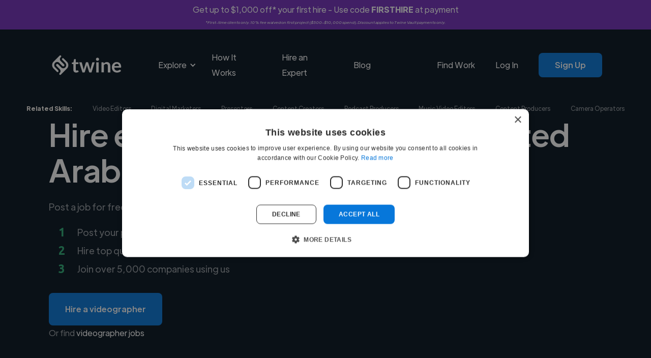

--- FILE ---
content_type: text/html; charset=UTF-8
request_url: https://www.twine.net/find/videographers/ae
body_size: 20313
content:
<!DOCTYPE html><html data-wf-domain="twine-dfc2cc.webflow.io" data-wf-page="65e0bd27d10da96fa75b18d5" data-wf-site="61a36f46798f2d52e14b678a" lang="en"><head><script>(function(w,i,g){w[g]=w[g]||[];if(typeof w[g].push=='function')w[g].push(i)})
(window,'GTM-TKR9N6Z','google_tags_first_party');</script><script>(function(w,d,s,l){w[l]=w[l]||[];(function(){w[l].push(arguments);})('set', 'developer_id.dY2E1Nz', true);
		var f=d.getElementsByTagName(s)[0],
		j=d.createElement(s);j.async=true;j.src='/metrics/';
		f.parentNode.insertBefore(j,f);
		})(window,document,'script','dataLayer');</script><meta charset="utf-8"><title>15 Best Videographers in United Arab Emirates | Hire Local Experts</title><meta content="Find the best freelance videographers in United Arab Emirates ready to start today. View portfolios from local experts and hire talent that understands your market." name="description"><meta content="15 Best Videographers in United Arab Emirates | Hire Local Experts" property="og:title"><meta content="Find the best freelance videographers in United Arab Emirates ready to start today. View portfolios from local experts and hire talent that understands your market." property="og:description"><meta content="/find/role/images/twine-social-icon-min.png" property="og:image"><meta content="15 Best Videographers in United Arab Emirates | Hire Local Experts" property="twitter:title"><meta content="Find the best freelance videographers in United Arab Emirates ready to start today. View portfolios from local experts and hire talent that understands your market." property="twitter:description"><meta content="https://www.twine.net/assets/img/logos/twine-social-icon-min.png" property="twitter:image"><meta property="og:type" content="website"><meta content="summary_large_image" name="twitter:card"><meta content="width=device-width, initial-scale=1" name="viewport"><link href="/find/role/css/twine-dfc2cc.webflow.shared.ffc39e140.min.css" rel="stylesheet" type="text/css"><script src="/find/role/js/webfont.js" type="text/javascript"></script><script type="text/javascript">WebFont.load({  google: {    families: ["Ubuntu:300,300italic,400,400italic,500,500italic,700,700italic"]  }});</script><script type="text/javascript">!function(o,c){var n=c.documentElement,t=" w-mod-";n.className+=t+"js",("ontouchstart"in o||o.DocumentTouch&&c instanceof DocumentTouch)&&(n.className+=t+"touch")}(window,document);</script><link href="/find/role/images/61a8ecad251030137af0c766_favicon-32.png" rel="shortcut icon" type="image/x-icon"><link href="/find/role/images/61a8ec49d70c793c7424509d_webflow-webclip.png" rel="apple-touch-icon"><script>
document.documentElement.dataset.wfDomain = 'www.twine.net';
  
async function checkUserStatus() {
  const apiUrl = "https://www.twine.net/api/me";
  try {
    const response = await fetch(apiUrl);
    const data = await response.json();
    if (data.status_code && data.status_code === 403) {
      return false;
    }

    return data;
  } catch (error) {
    if (typeof Sentry !== 'undefined') {
    	Sentry.captureException(error);
    }
    return false;
  }
}
</script>

<!-- Google Tag Manager Blocker -->
<meta name="GTM-Blocker" content="disabled">
<script>
const GTMBlocker = document.querySelector('meta[name="GTM-Blocker"]');
if (GTMBlocker) GTMBlockerEnabled = GTMBlocker.content === 'enabled';

if (GTMBlockerEnabled) {
  console.info('Google Tag Manager Disabled by GTM-Blocker');

} else {
  
(function(w,d,s,l,i){w[l]=w[l]||[];w[l].push({'gtm.start':
new Date().getTime(),event:'gtm.js'});var f=d.getElementsByTagName(s)[0],
j=d.createElement(s),dl=l!='dataLayer'?'&l='+l:'';j.async=true;j.src=
'https://www.googletagmanager.com/gtm.js?id='+i+dl;f.parentNode.insertBefore(j,f);
})(window,document,'script','dataLayer','GTM-TKR9N6Z');

}
</script>
<!-- End Google Tag Manager Blocker -->

<script defer="" src="/find/role/js/js.cookie.min.js"></script>



<meta name="google-adsense-account" content="ca-pub-6591060918571745"><link rel="canonical" href="https://www.twine.net/find/videographers/ae">
<meta property="og:site_name" content="Twine">
<meta property="og:locale" content="en_US">
<meta name="twitter:site" content="@jointwine">
<meta property="og:url" content="https://www.twine.net/find/videographers/ae">
<style></style>
<style>
      .seo-content-title {
        text-align: center;
        margin: 2rem 0;
        color: #04121f;
        font-size: 48px;
        line-height: 60px;
        font-weight: 500;
      }
      .seo-content-subtitle {
        margin-top: 1.5rem;
        margin-bottom: 0;
        color: #04121f;
        font-size: 24px;
        line-height: 40px;
        font-weight: 700;
      }
      .seo-content-list-title {
        margin-top: 0;
        margin-bottom: 0;
        color: #04121f;
        font-size: 18px;
        line-height: 28px;
        font-weight: 500;
      }
      .template-seo-content td {
        padding: 0.5rem 0rem 0.5rem 1rem;
      }
      .template-seo-content table {
        width: 100%;
        border-collapse: collapse;
        background: #fff;
        margin: 1rem 0;
      }
      .template-seo-content blockquote {
        background-color: #f0f0f0;
        border-left: 5px solid #2cae76;
        font-style: italic;
        font-weight: 500;
        margin-left: 36px;
        width: 75%;
      }
    </style><script type="application/json" id="weglot-data">{"allLanguageUrls":{"en":"https://www.twine.net/find/videographers/ae","es":"https://www.twine.net/es/find/videographers/ae","de":"https://www.twine.net/de/find/videographers/ae","fr":"https://www.twine.net/fr/find/videographers/ae"},"originalCanonicalUrl":"https://www.twine.net/find/videographers/ae","originalPath":"/find/videographers/ae","rendered":true,"settings":{"auto_switch":false,"auto_switch_fallback":null,"category":8,"custom_settings":{"button_style":{"with_name":false,"full_name":false,"is_dropdown":false,"with_flags":false,"flag_type":null,"custom_css":".country-selector {\r\n}"},"switchers":[{"style":{"with_name":true,"with_flags":true,"full_name":false,"is_dropdown":false,"invert_flags":true,"flag_type":"rectangle_mat","size_scale":"0.65"},"opts":{"hide_selected_language":false,"open_hover":false,"close_outside_click":false,"is_responsive":false,"display_device":"mobile","pixel_cutoff":768},"colors":[],"location":{"target":".footer-main-column","sibling":".footer-email"},"name":"default","template":{"name":"default","hash":"7291e68cc8bd3797365f7964a807f78b1c6c90fb"}}],"translate_search":false,"loading_bar":true,"hide_switcher":false,"wait_transition":true,"allow_render":true,"definitions":{"urls":[]}},"deleted_at":null,"dynamics":[],"excluded_blocks":[],"excluded_paths":[{"excluded_languages":[],"language_button_displayed":false,"type":"NOT_START_WITH","value":"/find/"}],"external_enabled":false,"host":"www.twine.net","is_dns_set":true,"is_https":true,"language_from":"en","language_from_custom_flag":null,"language_from_custom_name":null,"languages":[{"connect_host_destination":null,"custom_code":null,"custom_flag":null,"custom_local_name":null,"custom_name":null,"enabled":true,"language_to":"es"},{"connect_host_destination":null,"custom_code":null,"custom_flag":null,"custom_local_name":null,"custom_name":null,"enabled":true,"language_to":"de"},{"connect_host_destination":null,"custom_code":null,"custom_flag":null,"custom_local_name":null,"custom_name":null,"enabled":true,"language_to":"fr"}],"media_enabled":false,"page_views_enabled":false,"technology_id":12,"technology_name":"Other","translation_engine":3,"url_type":"SUBDIRECTORY","versions":{"translation":1765359569}}}</script>
<script async="" src="https://cdn.weglot.com/weglot.min.js?api_key=wg_1b5bb6b3cbc1b0a1841cbb9f250129d54" type="text/javascript"></script><link href="https://www.twine.net/find/videographers/ae" hreflang="en" rel="alternate"><link href="https://www.twine.net/es/find/videographers/ae" hreflang="es" rel="alternate"><link href="https://www.twine.net/de/find/videographers/ae" hreflang="de" rel="alternate"><link href="https://www.twine.net/fr/find/videographers/ae" hreflang="fr" rel="alternate"></head><body><div class="w-embed w-iframe"><!-- Google Tag Manager (noscript) -->
<noscript><iframe src="https://www.googletagmanager.com/ns.html?id=GTM-TKR9N6Z" height="0" width="0" style="display:none;visibility:hidden"></iframe></noscript>
<!-- End Google Tag Manager (noscript) --></div><div id="announcement-banner" class="announcement-banner producthunt-banner-class couponcode-banner div-block-18"><div class="announcement-banner-text-container"><div class="coupon-banner-text">Get up to $1,000 off* your first hire - Use code <strong>FIRSTHIRE</strong> at payment</div><div class="coupon-banner-subtext"><em>*First-time clients only. 10% fee waived on first project ($500-$10,000 spend). Discount applies to Twine Vault payments only.</em></div></div></div><div class="main-navigations-container home-1-black"><div class="main-navigations-container"><div data-collapse="medium" data-animation="default" data-duration="400" data-easing="ease" data-easing2="ease" role="banner" class="navigation w-nav"><div class="wrapper navigation-wrapper"><div class="navigation-left"><a href="/" class="navbar-brand w-nav-brand"><img src="/find/role/fonts/61a49396f0142f1fa092f0b1_twine-logo-text-white.svg" loading="lazy" alt="Twine" class="image contain"></a><nav role="navigation" class="navigation-menu w-nav-menu"><div data-hover="true" data-delay="0" data-w-id="0789f333-56b4-f1c4-2c78-d58496f3a846" class="dropdown w-dropdown"><div class="dropdown-toggle white w-dropdown-toggle"><div data-w-id="0789f333-56b4-f1c4-2c78-d58496f3a848" class="dropdown-arrow w-icon-dropdown-toggle"></div><div>Explore</div></div><nav class="dropdown-list w-dropdown-list"><div class="dropdown-list-full-wrapper black columns"><div class="navigation-section"><div class="navigation-section-header">Business</div><div class="navigation-drop-container black columns"><div class="navigation-column full-width"><a href="https://www.twine.net/hire-a-freelancer" class="navigation-link-block-mob navigation-link-with-icon w-inline-block"><div data-w-id="0789f333-56b4-f1c4-2c78-d58496f3a853" class="nav-image-wrap"><img src="/find/role/fonts/61ba87c0b5d0987cd764e1a2_19-magnifier-zoom-search-outline.svg" loading="lazy" alt="" class="image contain"></div><div class="nav-content-wrap"><div class="nav-title no-wrap _16px">Browse</div><div class="nav-link-details white-links _14px">Explore the thousands of skills our freelancer experts provide</div></div></a></div><div class="navigation-column full-width"><a href="/hire-a-freelancer/business" class="navigation-link-block-mob navigation-link-with-icon w-inline-block"><div class="nav-image-wrap"><img src="/find/role/fonts/636233a7f9905569e5b60dd0_976-web-analytics.svg" loading="lazy" alt="Digital marketing" class="image contain"></div><div class="nav-content-wrap"><div class="nav-title no-wrap _16px">Startups</div><div class="nav-link-details white-links _14px">Find freelance experts to help launch, grow, and scale your startup with ease.</div></div></a></div><div class="navigation-column full-width"><a href="/enterprise" class="navigation-link-block-mob navigation-link-with-icon w-inline-block"><div class="nav-image-wrap"><img src="/find/role/fonts/61ba875a56bea58238e78de4_483-building-outline.svg" loading="lazy" alt="" class="image contain"></div><div class="nav-content-wrap"><div class="nav-title no-wrap _16px">Enterprise</div><div class="nav-link-details white-links _14px">We help with hard to recruit skills or complex project requirements</div></div></a></div></div></div><div class="navigation-section"><div class="navigation-section-header">Creative</div><div class="navigation-drop-container black columns"><div class="navigation-column full-width"><a href="/hire-a-freelancer/video-and-animation" class="navigation-link-block-mob navigation-link-with-icon w-inline-block"><div class="nav-image-wrap"><img src="/find/role/fonts/63624d59be17201bfcc626d9_499-clipboard-film-clap.svg" loading="lazy" alt="Video editors" class="image contain"></div><div class="nav-content-wrap"><div class="nav-title no-wrap _16px">Video &amp; Animation</div><div class="nav-link-details white-links _14px">Create engaging content with expert freelancers in video production and animation.</div></div></a></div><div class="navigation-column full-width"><a href="/hire-a-freelancer/graphic-design" class="navigation-link-block-mob navigation-link-with-icon w-inline-block"><div class="nav-image-wrap"><img src="/find/role/fonts/61ae53b5c9b90f744e1f9187_54-photo-picturellandscape-gallery-outline.svg" loading="lazy" alt="Graphic &amp; design" class="image contain"></div><div class="nav-content-wrap"><div class="nav-title no-wrap _16px">Graphics &amp; Design</div><div class="nav-link-details white-links _14px">Transform your brand with expert designers for branding, UI/UX, illustrations, marketing and more.</div></div></a></div><div class="navigation-column full-width"><a href="/hire-a-freelancer/music" class="navigation-link-block-mob navigation-link-with-icon w-inline-block"><div class="nav-image-wrap"><img src="/find/role/fonts/61bb1c98d2f9015ce0757675_188-microphone-recording-outline.svg" loading="lazy" alt="Audio" class="image contain"></div><div class="nav-content-wrap"><div class="nav-title no-wrap _16px">Music &amp; Audio</div><div class="nav-link-details white-links _14px">Enhance your projects with custom composition, music production, voiceover artists, sound design and more.</div></div></a></div><div class="navigation-column full-width"><a href="https://www.twine.net/hire-a-freelancer/digital-marketing" class="navigation-link-block-mob navigation-link-with-icon w-inline-block"><div class="nav-image-wrap"><img src="/find/role/images/626bf3af4d9ca5ef8917ced0_1872-small-cute-monste-outline.png" loading="lazy" sizes="100vw" srcset="/find/role/images/626bf3af4d9ca5ef8917ced0_1872-small-cute-monste-outline-p-500.png 500w, /find/role/images/626bf3af4d9ca5ef8917ced0_1872-small-cute-monste-outline.png 512w" alt="Marketing" class="image contain"></div><div class="nav-content-wrap"><div class="nav-title no-wrap _16px">Marketing</div><div class="nav-link-details white-links _14px">Increase your output for all your marketing channels and get expertise</div></div></a></div></div></div><div class="navigation-section"><div class="navigation-section-header">Engineering</div><div class="navigation-drop-container black columns"><div class="navigation-column full-width"><a href="https://www.twine.net/hire-a-freelancer/programming" class="navigation-link-block-mob navigation-link-with-icon w-inline-block"><div class="nav-image-wrap"><img src="/find/role/fonts/636266b34b004d0f0bc36858_743-multimedia-code-2.svg" loading="lazy" alt="Web development" class="image contain"></div><div class="nav-content-wrap"><div class="nav-title no-wrap _16px">App &amp; Web Development</div><div class="nav-link-details white-links _14px">Scale your team with vetted freelance experts covering all major tech skills</div></div></a></div><div class="navigation-column full-width"><a href="/ai" class="navigation-link-block-mob navigation-link-with-icon w-inline-block"><div class="nav-image-wrap"><img src="/find/role/fonts/63630cdd279eb380dbe83551_746-technology-integrated-circuits.svg" loading="lazy" alt="AI / ML" class="image contain"></div><div class="nav-content-wrap"><div class="nav-title no-wrap _16px">AI and Machine Learning</div><div class="nav-link-details white-links _14px">Use our experts to build voice and vision datasets to train AI and reduce bias</div></div></a></div></div></div></div></nav></div><a href="/howitworks" class="nav-link white w-nav-link">How It Works</a><a href="https://www.twine.net/post-a-job?source=Nav" class="nav-link white w-nav-link">Hire an Expert</a><link rel="prefetch" href="https://www.twine.net/post-a-job?source=Nav"><a href="https://www.twine.net/blog" class="nav-link white w-nav-link">Blog</a></nav></div><div class="navigation-right"><a href="https://www.twine.net/freelancers" class="nav-link white nav-logged-out w-nav-link">Find Work</a><a href="https://www.twine.net/signin" class="nav-link white nav-logged-out w-nav-link">Log In</a><a href="https://www.twine.net/signup" class="button _12-px-padding nav-button button-hover-white nav-logged-out w-button">Sign Up</a><a href="https://www.twine.net/signin" class="button _12-px-padding nav-button button-hover-white nav-logged-in w-button">My Account</a></div></div></div><div data-collapse="medium" data-animation="default" data-duration="800" data-easing="ease" data-easing2="ease" data-doc-height="1" role="banner" class="navigation-mob w-nav"><div class="wrapper navbar-wrapper"><a href="/" class="brand w-nav-brand"><img src="/find/role/fonts/61a49396f0142f1fa092f0b1_twine-logo-text-white.svg" loading="lazy" alt="Twine" class="image contain"></a><nav role="navigation" class="mobile-nav w-nav-menu"><div class="mobile-nav-inner-flex"><div data-hover="false" data-delay="0" data-w-id="404901f0-e102-9a06-ac40-b11149d25ec0" class="mobile-nav-link-dropdown w-dropdown"><div class="mobile-nav-dropdown-toggle w-dropdown-toggle"><div data-w-id="404901f0-e102-9a06-ac40-b11149d25ec2" class="w-icon-dropdown-toggle"></div><div>Explore Services</div></div><nav class="mobile-nav-dropdown-list w-dropdown-list"><div class="navigation-section"><div class="navigation-section-header">Business</div><div class="navigation-drop-container black columns mobile"><div class="navigation-column full-width"><a href="https://www.twine.net/hire-a-freelancer" class="navigation-link-block-mob navigation-link-with-icon mobile w-inline-block"><div class="nav-image-wrap mobile"><img src="/find/role/fonts/61ba87c0b5d0987cd764e1a2_19-magnifier-zoom-search-outline.svg" loading="lazy" alt="" class="image contain"></div><div class="nav-content-wrap"><div class="nav-title no-wrap _16px no-padding">Browse</div></div></a></div><div class="navigation-column full-width"><a href="/hire-a-freelancer/business" class="navigation-link-block-mob navigation-link-with-icon mobile w-inline-block"><div class="nav-image-wrap mobile"><img src="/find/role/fonts/636233a7f9905569e5b60dd0_976-web-analytics.svg" loading="lazy" alt="Digital marketing" class="image contain"></div><div class="nav-content-wrap"><div class="nav-title no-wrap _16px no-padding">Startups</div></div></a></div><div class="navigation-column full-width"><a href="/enterprise" class="navigation-link-block-mob navigation-link-with-icon mobile w-inline-block"><div class="nav-image-wrap mobile"><img src="/find/role/fonts/61ba875a56bea58238e78de4_483-building-outline.svg" loading="lazy" alt="" class="image contain"></div><div class="nav-content-wrap"><div class="nav-title no-wrap _16px no-padding">Enterprise</div></div></a></div></div></div><div class="navigation-section"><div class="navigation-section-header">Creative</div><div class="navigation-drop-container black columns"><div class="navigation-column full-width"><a href="/hire-a-freelancer/video-and-animation" class="navigation-link-block-mob navigation-link-with-icon mobile w-inline-block"><div class="nav-image-wrap mobile"><img src="/find/role/fonts/63624d59be17201bfcc626d9_499-clipboard-film-clap.svg" loading="lazy" alt="Video editors" class="image contain"></div><div class="nav-content-wrap"><div class="nav-title no-wrap _16px no-padding">Video &amp; Animation</div></div></a></div><div class="navigation-column full-width"><a href="/hire-a-freelancer/graphic-design" class="navigation-link-block-mob navigation-link-with-icon mobile w-inline-block"><div class="nav-image-wrap mobile"><img src="/find/role/fonts/61ae53b5c9b90f744e1f9187_54-photo-picturellandscape-gallery-outline.svg" loading="lazy" alt="Graphic &amp; design" class="image contain"></div><div class="nav-content-wrap"><div class="nav-title no-wrap _16px no-padding">Graphics &amp; Design</div></div></a></div><div class="navigation-column full-width"><a href="/hire-a-freelancer/music" class="navigation-link-block-mob navigation-link-with-icon mobile w-inline-block"><div class="nav-image-wrap mobile"><img src="/find/role/fonts/61bb1c98d2f9015ce0757675_188-microphone-recording-outline.svg" loading="lazy" alt="Audio" class="image contain"></div><div class="nav-content-wrap"><div class="nav-title no-wrap _16px no-padding">Music &amp; Audio</div></div></a></div><div class="navigation-column full-width"><a href="https://www.twine.net/hire-a-freelancer/digital-marketing" class="navigation-link-block-mob navigation-link-with-icon mobile w-inline-block"><div class="nav-image-wrap mobile"><img src="/find/role/images/626bf3af4d9ca5ef8917ced0_1872-small-cute-monste-outline.png" loading="lazy" sizes="100vw" srcset="/find/role/images/626bf3af4d9ca5ef8917ced0_1872-small-cute-monste-outline-p-500.png 500w, /find/role/images/626bf3af4d9ca5ef8917ced0_1872-small-cute-monste-outline.png 512w" alt="Marketing" class="image contain"></div><div class="nav-content-wrap"><div class="nav-title no-wrap _16px no-padding">Marketing</div></div></a></div></div></div><div class="navigation-section"><div class="navigation-section-header">Engineering</div><div class="navigation-drop-container black columns"><div class="navigation-column full-width"><a href="https://www.twine.net/hire-a-freelancer/programming" class="navigation-link-block-mob navigation-link-with-icon mobile w-inline-block"><div class="nav-image-wrap mobile"><img src="/find/role/fonts/636266b34b004d0f0bc36858_743-multimedia-code-2.svg" loading="lazy" alt="Web development" class="image contain"></div><div class="nav-content-wrap"><div class="nav-title no-wrap _16px no-padding">App &amp; Web Development</div></div></a></div><div class="navigation-column full-width"><a href="/ai" class="navigation-link-block-mob navigation-link-with-icon mobile w-inline-block"><div class="nav-image-wrap mobile"><img src="/find/role/fonts/63630cdd279eb380dbe83551_746-technology-integrated-circuits.svg" loading="lazy" alt="AI / ML" class="image contain"></div><div class="nav-content-wrap"><div class="nav-title no-wrap _16px no-padding">AI and Machine Learning</div></div></a></div></div></div></nav></div><a href="/post-a-job" class="mobile-nav-link w-nav-link">Hire an Expert</a><a href="https://www.twine.net/howitworks" class="mobile-nav-link w-nav-link">How it Works</a><a href="https://www.twine.net/blog" class="mobile-nav-link w-nav-link">Blog</a><a href="https://www.twine.net/freelancers" class="mobile-nav-link freelancer-nav w-nav-link">Find Work</a><a href="https://www.twine.net/signin" class="mobile-nav-link w-nav-link">Log In</a><a href="https://www.twine.net/signup" class="button _12-px-padding nav-button w-button">Sign up</a></div></nav><div class="menu-button-mob white-links-menu w-nav-button"><div class="w-icon-nav-menu"></div></div></div></div><div class="check-logged-in w-embed w-script"><script>

checkUserStatus().then(isLoggedIn => {
  const loggedInElements = document.querySelectorAll('.nav-logged-in');
  const loggedOutElements = document.querySelectorAll('.nav-logged-out');

  if (isLoggedIn) {
    loggedOutElements.forEach(element => {
      element.style.display = 'none';
    });
    loggedInElements.forEach(element => {
      element.style.display = 'block';
    });
  } else {
    loggedInElements.forEach(element => {
      element.style.display = 'none';
    });
    loggedOutElements.forEach(element => {
      element.style.display = 'block';
    });
  }
});

</script></div></div></div><section class="related-skills-section"><div class="wrapper related-skills-mobile-list"><div id="related-skills-mobile-left" class="related-skills-mobile-list-left w-node-f492b2a0-dccd-8d0e-f623-788712d2be41-a75b18d5"><div class="related-skills-heading">Related Skills:</div><a href="/find/video-editors" class="link related-skills-link">Video Editors</a><a href="/find/digital-marketers" class="link related-skills-link">Digital Marketers</a></div><div data-hover="false" data-delay="0" class="related-skills-dropdown w-dropdown"><div class="related-skills-dropdown-toggle w-dropdown-toggle"><div class="icon w-icon-dropdown-toggle"></div><div class="link related-skills-link">More </div></div><nav id="related-skills-dropdown-list" class="related-skills-dropdown-list w-dropdown-list"><a href="/find/presenters" class="link related-skills-link dropdown-link w-dropdown-link">Presenters</a><a href="/find/content-creators" class="link related-skills-link dropdown-link w-dropdown-link">Content Creators</a><a href="/find/podcast-producers" class="link related-skills-link dropdown-link w-dropdown-link">Podcast Producers</a><a href="/find/video-editors/with/music-video" class="link related-skills-link dropdown-link w-dropdown-link">Music Video Editors</a><a href="/find/content-producers" class="link related-skills-link dropdown-link w-dropdown-link">Content Producers</a><a href="/find/camera-operators" class="link related-skills-link dropdown-link w-dropdown-link">Camera Operators</a></nav></div></div><div class="wrapper related-skills-wrapper"><div id="related-skills-flex" class="related-skills-flex"><div class="related-skills-heading">Related Skills:</div><a href="/find/video-editors" class="link related-skills-link">Video Editors</a><a href="/find/digital-marketers" class="link related-skills-link">Digital Marketers</a><a href="/find/presenters" class="link related-skills-link">Presenters</a><a href="/find/content-creators" class="link related-skills-link">Content Creators</a><a href="/find/podcast-producers" class="link related-skills-link">Podcast Producers</a><a href="/find/video-editors/with/music-video" class="link related-skills-link">Music Video Editors</a><a href="/find/content-producers" class="link related-skills-link">Content Producers</a><a href="/find/camera-operators" class="link related-skills-link">Camera Operators</a></div></div></section><div class="hero-section hero-black hero-hire-animators"><div class="wrapper home-1-hero-wrapper home-1-hero-wrapper-black"><div class="hire-music-composers-hero white-text-opacity-60"><div class="home-1-hero-heading-wrapper"><h1 class="h1-72-px white template-hero-title">Hire expert videographers in United Arab Emirates</h1></div><div class="home-1-text-wrapper"><div class="text-block-4 template-hero-subtitle">Post a job for free and connect with diverse videographers</div><div class="instagram-hero-bullet-poiint"><div id="w-node-f9e49890-e515-3d6a-ee15-01cdf0aefa52-a75b18d5" class="number-headings"><span class="text-span">1</span></div><div id="w-node-e59951b1-a5e2-8e66-e697-7b6adcb6e4e4-a75b18d5" class="text-block-3">Post your project for free</div><div id="w-node-_4e72eac8-1b9f-4407-1c86-6e00670d8b2f-a75b18d5" class="number-headings">2</div><div id="w-node-_25eb1a14-c29f-1ede-6826-b3e8afe208d8-a75b18d5" class="text-block-3 template-hero-bullet-2">Hire top quality videographers</div><div id="w-node-_3d582977-0064-bf30-e78f-88e31dd9f25b-a75b18d5" class="number-headings">3</div><div id="w-node-_6fbbdb8b-66db-98bc-add7-dd950646691f-a75b18d5" class="text-block-3">Join over 5,000 companies using us</div></div></div><a id="btn-post" href="/post-a-job?role=videographer" class="button button-hover-white template-hero-post-button w-button">Hire a videographer</a><div class="or-find-text-block">Or find <a href="/jobs/videographers/in/united-arab-emirates" class="template-hero-find-link">videographer jobs</a></div></div></div></div><div class="logos-section"><div class="logos-trusted-by">Trusted by 5000+ companies of all sizes</div><div class="wrapper hire-animators-logos-grid"><div data-w-id="58c02d59-1799-34b9-59f5-978acabb429e" style="opacity:0" class="home-1-logos-wrapper"><img src="/find/role/fonts/61ba8ace02fc57ec2450d6f6_Netflix_2015_logo.svg" loading="eager" alt="Netflix logo" class="image contain"></div><div data-w-id="58c02d59-1799-34b9-59f5-978acabb42a0" style="opacity:0" class="home-1-logos-wrapper home-1-logos-amazon-logo"><img src="/find/role/fonts/61ae429102a1f358874147c4_Amazon_logo.svg" loading="eager" alt="Amazon logo" class="image contain"></div><div data-w-id="58c02d59-1799-34b9-59f5-978acabb42a2" style="opacity:0" class="home-1-logos-wrapper"><img src="/find/role/fonts/61ae42cff1fd757858c88984_Experian_logo.svg" loading="eager" alt="Experian logo" class="image contain"></div><div data-w-id="58c02d59-1799-34b9-59f5-978acabb42a4" style="opacity:0" class="home-1-logos-wrapper home-1-logos-wework-logo"><img src="/find/role/fonts/61ae43066771240113177991_WeWork_logo.svg" loading="eager" alt="WeWork logo" class="image contain"></div><div data-w-id="58c02d59-1799-34b9-59f5-978acabb42a6" style="opacity:0" class="home-1-logos-wrapper home-1-logos-intuit-logo"><img src="/find/role/fonts/61ae44583ea488bb3a3b1102_Intuit_Logo.svg" loading="eager" alt="Intiut logo" class="image contain"></div><div data-w-id="58c02d59-1799-34b9-59f5-978acabb42a8" style="opacity:0" class="home-1-logos-wrapper"><img src="/find/role/fonts/61cca8b55d1eb25c417bb907_Avast_logo.svg" loading="eager" alt="Avast logo" class="image contain"></div></div></div><section class="users-section"><div class="wrapper user-section-wrapper"><div id="users-list" class="users-list"><div id="users-list-container" class="users-list-container"><div class="user-b"><div class="users-list-item-up">
              <div class="users-list-item-picture-container-b">
              <img src="https://thumbs.twinecdn.com/91bf4e39856cf1a67f1beb057f7f8f80/avatar/0a9e480e-b4a0-4a06-abca-e10e70f2dd17/140x140.jpg" loading="lazy" height="140" alt="Hisham Rabadi" class="users-list-item-picture-b">
              <div class="users-list-item-picture-left">
                  <div class="users-list-item-availability-pill"><p class="users-list-item-availability-text">Available</p></div>
                  
                  <div class="users-list-item-play"><button class="users-list-item-play-button" style="display: none;" data-user="610875">▶</button></div>
              </div>
              </div>
              <div class="users-list-item-heading-b">
              <a href="/HishamRabadi">
                  <h4><strong>Hisham R.</strong></h4>
              </a>
              <div class="users-list-item-pro-badge"><p class="users-list-item-pro-badge-text"><strong>PRO</strong></p></div>
              </div>
              <div class="users-list-star-container">
              
              </div>
              <div class="users-list-location-wrapper"><div class="users-list-location-icon"><img src="https://cdn.prod.website-files.com/61a36f46798f2d52e14b678a/61a36f46798f2d24084b685b_MapPin.svg" loading="lazy" alt="" class="image contain"></div>
              <a href="/find/videographers/ae/dubai" class="text-block _14-px">Dubai, United Arab Emirates</a>
              </div>
              <div class="users-list-roles-wrapper-b"><div class="users-list-roles-icon"><img src="https://cdn.prod.website-files.com/61a36f46798f2d52e14b678a/61a36f46798f2d21654b685c_SuitcaseSimple.svg" loading="lazy" alt="" class="image contain"></div>
              <div class="text-block _14-px">Videographer</div>
              </div>
              <div class="users-list-skills-wrapper"><div class="users-list-roles-icon"><img src="https://cdn.prod.website-files.com/61a36f46798f2d52e14b678a/668d08d12064c3d2db7fc612_skills.png" loading="lazy" alt="" class="image contain"></div>
              <div><a href="/find/photographers/with/adobe-lightroom" class="text-block _14-px">Adobe Lightroom</a>, <a href="/find/video-editors/with/adobe-premiere-pro" class="text-block _14-px">Adobe Premiere Pro</a>, <span class="text-block _14-px">Photo</span></div>
              </div>
              <div class="users-list-skills-container">
              <a href="/find/photographers/with/adobe-lightroom" class="text-block _14-px">Adobe Lightroom</a>, <a href="/find/video-editors/with/adobe-premiere-pro" class="text-block _14-px">Adobe Premiere Pro</a>, <span class="text-block _14-px">Photo</span>
              </div>
              <div class="users-list-item-bio-wrapper"><div class="text-block _14-px brown">I’m a filmmaker at heart — whether through a lens or an edit timeline, I tell stories that feel. I have a deep love for photography and filmmaking, and I bring raw moment...</div></div>
          </div>
          <div class="users-list-item-down-b">
              <a href="/post-a-job?role=videographers" class="button button-outline-hover-blue contact-user-b w-button">See More</a>
          </div></div><div class="user-b"><div class="users-list-item-up">
              <div class="users-list-item-picture-container-b">
              <img src="https://thumbs.twinecdn.com/27e82d2f15cf9e27f4091fe653d6647d/avatar/5ee1b93a-d70d-431f-aef0-5cf295d2663e/140x140.jpg" loading="lazy" height="140" alt="Maitri Bhadra" class="users-list-item-picture-b">
              <div class="users-list-item-picture-left">
                  <div class="users-list-item-availability-pill"><p class="users-list-item-availability-text">Available</p></div>
                  
                  <div class="users-list-item-play"><button class="users-list-item-play-button" style="display: none;" data-user="548088">▶</button></div>
              </div>
              </div>
              <div class="users-list-item-heading-b">
              <a href="/Maitrib">
                  <h4><strong>Maitri B.</strong></h4>
              </a>
              <div class="users-list-item-pro-badge"><p class="users-list-item-pro-badge-text"><strong>PRO</strong></p></div>
              </div>
              <div class="users-list-star-container">
              
              </div>
              <div class="users-list-location-wrapper"><div class="users-list-location-icon"><img src="https://cdn.prod.website-files.com/61a36f46798f2d52e14b678a/61a36f46798f2d24084b685b_MapPin.svg" loading="lazy" alt="" class="image contain"></div>
              <a href="/find/videographers/ae/dubai" class="text-block _14-px">Dubai, United Arab Emirates</a>
              </div>
              <div class="users-list-roles-wrapper-b"><div class="users-list-roles-icon"><img src="https://cdn.prod.website-files.com/61a36f46798f2d52e14b678a/61a36f46798f2d21654b685c_SuitcaseSimple.svg" loading="lazy" alt="" class="image contain"></div>
              <div class="text-block _14-px">Videographer</div>
              </div>
              <div class="users-list-skills-wrapper"><div class="users-list-roles-icon"><img src="https://cdn.prod.website-files.com/61a36f46798f2d52e14b678a/668d08d12064c3d2db7fc612_skills.png" loading="lazy" alt="" class="image contain"></div>
              <div><a href="/find/photographers/with/adobe-lightroom" class="text-block _14-px">Adobe Lightroom</a>, <a href="/find/graphic-designers/with/adobe-photoshop" class="text-block _14-px">Adobe Photoshop</a>, <a href="/find/video-editors/with/adobe-premiere-pro" class="text-block _14-px">Adobe Premiere Pro</a></div>
              </div>
              <div class="users-list-skills-container">
              <a href="/find/photographers/with/adobe-lightroom" class="text-block _14-px">Adobe Lightroom</a>, <a href="/find/graphic-designers/with/adobe-photoshop" class="text-block _14-px">Adobe Photoshop</a>, <a href="/find/video-editors/with/adobe-premiere-pro" class="text-block _14-px">Adobe Premiere Pro</a>
              </div>
              <div class="users-list-item-bio-wrapper"><div class="text-block _14-px brown">Innovative visual artist specializing in production, cinematography, and video editing. Proven expertise in crafting compelling narratives across music videos, documentar...</div></div>
          </div>
          <div class="users-list-item-down-b">
              <a href="/post-a-job?role=videographers" class="button button-outline-hover-blue contact-user-b w-button">See More</a>
          </div></div><div class="user-b"><div class="users-list-item-up">
              <div class="users-list-item-picture-container-b">
              <img src="https://thumbs.twinecdn.com/67fbb6f9ba7d72067b8ad240ce9585c8/avatar/18e88428-3b2c-407c-9273-1a3ab9b91aac/140x140.jpg" loading="lazy" height="140" alt="Shoayb Khattab" class="users-list-item-picture-b">
              <div class="users-list-item-picture-left">
                  <div class="users-list-item-availability-pill"><p class="users-list-item-availability-text">Available</p></div>
                  
                  <div class="users-list-item-play"><button class="users-list-item-play-button" style="display: none;" data-user="258184">▶</button></div>
              </div>
              </div>
              <div class="users-list-item-heading-b">
              <a href="/Shoayb">
                  <h4><strong>Shoayb K.</strong></h4>
              </a>
              
              </div>
              <div class="users-list-star-container">
              
              </div>
              <div class="users-list-location-wrapper"><div class="users-list-location-icon"><img src="https://cdn.prod.website-files.com/61a36f46798f2d52e14b678a/61a36f46798f2d24084b685b_MapPin.svg" loading="lazy" alt="" class="image contain"></div>
              <a href="/find/videographers/ae/dubai" class="text-block _14-px">Dubai, United Arab Emirates</a>
              </div>
              <div class="users-list-roles-wrapper-b"><div class="users-list-roles-icon"><img src="https://cdn.prod.website-files.com/61a36f46798f2d52e14b678a/61a36f46798f2d21654b685c_SuitcaseSimple.svg" loading="lazy" alt="" class="image contain"></div>
              <div class="text-block _14-px">Videographer</div>
              </div>
              <div class="users-list-skills-wrapper"><div class="users-list-roles-icon"><img src="https://cdn.prod.website-files.com/61a36f46798f2d52e14b678a/668d08d12064c3d2db7fc612_skills.png" loading="lazy" alt="" class="image contain"></div>
              <div><a href="/find/graphic-designers/with/adobe-photoshop" class="text-block _14-px">Adobe Photoshop</a>, <a href="/find/video-editors/with/adobe-premiere-pro" class="text-block _14-px">Adobe Premiere Pro</a>, <a href="/find/content-producers/with/corporate-video" class="text-block _14-px">Corporate Video</a></div>
              </div>
              <div class="users-list-skills-container">
              <a href="/find/graphic-designers/with/adobe-photoshop" class="text-block _14-px">Adobe Photoshop</a>, <a href="/find/video-editors/with/adobe-premiere-pro" class="text-block _14-px">Adobe Premiere Pro</a>, <a href="/find/content-producers/with/corporate-video" class="text-block _14-px">Corporate Video</a>
              </div>
              <div class="users-list-item-bio-wrapper"><div class="text-block _14-px brown">My name is Shoayb Khattab, I am an International Award winning Photographer and Filmmaker with more than 50+ Local and International Award in the field.

**Some of the ...</div></div>
          </div>
          <div class="users-list-item-down-b">
              <a href="/post-a-job?role=videographers" class="button button-outline-hover-blue contact-user-b w-button">See More</a>
          </div></div><div class="user-b"><div class="users-list-item-up">
              <div class="users-list-item-picture-container-b">
              <img src="https://thumbs.twinecdn.com/70776254190f18247d157771686e58ba/avatar/792dd1a9-c124-4c3c-b1db-d365a7912169/140x140.jpg" loading="lazy" height="140" alt="Diyab Basheer" class="users-list-item-picture-b">
              <div class="users-list-item-picture-left">
                  <div class="users-list-item-availability-pill"><p class="users-list-item-availability-text">Available</p></div>
                  
                  <div class="users-list-item-play"><button class="users-list-item-play-button" style="display: none;" data-user="261066">▶</button></div>
              </div>
              </div>
              <div class="users-list-item-heading-b">
              <a href="/DiyabOfficial">
                  <h4><strong>Diyab B.</strong></h4>
              </a>
              
              </div>
              <div class="users-list-star-container">
              
              </div>
              <div class="users-list-location-wrapper"><div class="users-list-location-icon"><img src="https://cdn.prod.website-files.com/61a36f46798f2d52e14b678a/61a36f46798f2d24084b685b_MapPin.svg" loading="lazy" alt="" class="image contain"></div>
              <a href="/find/videographers/ae/dubai" class="text-block _14-px">Dubai, United Arab Emirates</a>
              </div>
              <div class="users-list-roles-wrapper-b"><div class="users-list-roles-icon"><img src="https://cdn.prod.website-files.com/61a36f46798f2d52e14b678a/61a36f46798f2d21654b685c_SuitcaseSimple.svg" loading="lazy" alt="" class="image contain"></div>
              <div class="text-block _14-px">Videographer</div>
              </div>
              <div class="users-list-skills-wrapper"><div class="users-list-roles-icon"><img src="https://cdn.prod.website-files.com/61a36f46798f2d52e14b678a/668d08d12064c3d2db7fc612_skills.png" loading="lazy" alt="" class="image contain"></div>
              <div><a href="/find/motion-graphic-designers/with/adobe-after-effects" class="text-block _14-px">Adobe After Effects</a>, <a href="/find/designers/with/adobe-illustrator" class="text-block _14-px">Adobe Illustrator</a>, <a href="/find/graphic-designers/with/adobe-indesign" class="text-block _14-px">Adobe InDesign</a></div>
              </div>
              <div class="users-list-skills-container">
              <a href="/find/motion-graphic-designers/with/adobe-after-effects" class="text-block _14-px">Adobe After Effects</a>, <a href="/find/designers/with/adobe-illustrator" class="text-block _14-px">Adobe Illustrator</a>, <a href="/find/graphic-designers/with/adobe-indesign" class="text-block _14-px">Adobe InDesign</a>
              </div>
              <div class="users-list-item-bio-wrapper"><div class="text-block _14-px brown">I am an award-winning videographer/editor and motion graphics designer licensed as a freelancer in the UAE. I have 8+ years of experience working with top clients includi...</div></div>
          </div>
          <div class="users-list-item-down-b">
              <a href="/post-a-job?role=videographers" class="button button-outline-hover-blue contact-user-b w-button">See More</a>
          </div></div><div class="user-b"><div class="users-list-item-up">
              <div class="users-list-item-picture-container-b">
              <img src="https://thumbs.twinecdn.com/caddb1f35183987ec9349667ad9cf852/avatar/22c3fd87-d51d-424a-887f-01b9e94e85cd/140x140.jpg" loading="lazy" height="140" alt="Dreamboxme.com" class="users-list-item-picture-b">
              <div class="users-list-item-picture-left">
                  <div class="users-list-item-availability-pill"><p class="users-list-item-availability-text">Available</p></div>
                  
                  <div class="users-list-item-play"><button class="users-list-item-play-button" style="display: none;" data-user="243977">▶</button></div>
              </div>
              </div>
              <div class="users-list-item-heading-b">
              <a href="/naveedmoithooty">
                  <h4><strong>Dreamboxme.com</strong></h4>
              </a>
              
              </div>
              <div class="users-list-star-container">
              
              </div>
              <div class="users-list-location-wrapper"><div class="users-list-location-icon"><img src="https://cdn.prod.website-files.com/61a36f46798f2d52e14b678a/61a36f46798f2d24084b685b_MapPin.svg" loading="lazy" alt="" class="image contain"></div>
              <a href="/find/videographers/ae/dubai" class="text-block _14-px">Dubai, United Arab Emirates</a>
              </div>
              <div class="users-list-roles-wrapper-b"><div class="users-list-roles-icon"><img src="https://cdn.prod.website-files.com/61a36f46798f2d52e14b678a/61a36f46798f2d21654b685c_SuitcaseSimple.svg" loading="lazy" alt="" class="image contain"></div>
              <div class="text-block _14-px">Videographer</div>
              </div>
              <div class="users-list-skills-wrapper"><div class="users-list-roles-icon"><img src="https://cdn.prod.website-files.com/61a36f46798f2d52e14b678a/668d08d12064c3d2db7fc612_skills.png" loading="lazy" alt="" class="image contain"></div>
              <div><a href="/find/motion-graphic-designers/with/adobe-after-effects" class="text-block _14-px">Adobe After Effects</a>, <a href="/find/graphic-designers/with/adobe-photoshop" class="text-block _14-px">Adobe Photoshop</a>, <a href="/find/video-editors/with/adobe-premiere-pro" class="text-block _14-px">Adobe Premiere Pro</a></div>
              </div>
              <div class="users-list-skills-container">
              <a href="/find/motion-graphic-designers/with/adobe-after-effects" class="text-block _14-px">Adobe After Effects</a>, <a href="/find/graphic-designers/with/adobe-photoshop" class="text-block _14-px">Adobe Photoshop</a>, <a href="/find/video-editors/with/adobe-premiere-pro" class="text-block _14-px">Adobe Premiere Pro</a>
              </div>
              <div class="users-list-item-bio-wrapper"><div class="text-block _14-px brown">My name is Naveed, co-founder of Dreambox Creative Consultants in Dubai, UAE.
 
We are a leading event photography &amp; videography company based in Dubai. We produce, dir...</div></div>
          </div>
          <div class="users-list-item-down-b">
              <a href="/post-a-job?role=videographers" class="button button-outline-hover-blue contact-user-b w-button">See More</a>
          </div></div><div class="user-b"><div class="users-list-item-up">
              <div class="users-list-item-picture-container-b">
              <img src="https://thumbs.twinecdn.com/ab6749c46112cb6c19a5de1d596f07b5/avatar/660a585b-30b8-4c14-ac0f-ac2db4d5a40b/140x140.jpg" loading="lazy" height="140" alt="Riz M" class="users-list-item-picture-b">
              <div class="users-list-item-picture-left">
                  <div class="users-list-item-availability-pill"><p class="users-list-item-availability-text">Available</p></div>
                  
                  <div class="users-list-item-play"><button class="users-list-item-play-button" style="display: none;" data-user="266600">▶</button></div>
              </div>
              </div>
              <div class="users-list-item-heading-b">
              <a href="/rizm">
                  <h4><strong>Riz M.</strong></h4>
              </a>
              
              </div>
              <div class="users-list-star-container">
              
              </div>
              <div class="users-list-location-wrapper"><div class="users-list-location-icon"><img src="https://cdn.prod.website-files.com/61a36f46798f2d52e14b678a/61a36f46798f2d24084b685b_MapPin.svg" loading="lazy" alt="" class="image contain"></div>
              <a href="/find/videographers/ae/dubai" class="text-block _14-px">Dubai, United Arab Emirates</a>
              </div>
              <div class="users-list-roles-wrapper-b"><div class="users-list-roles-icon"><img src="https://cdn.prod.website-files.com/61a36f46798f2d52e14b678a/61a36f46798f2d21654b685c_SuitcaseSimple.svg" loading="lazy" alt="" class="image contain"></div>
              <div class="text-block _14-px">Videographer</div>
              </div>
              <div class="users-list-skills-wrapper"><div class="users-list-roles-icon"><img src="https://cdn.prod.website-files.com/61a36f46798f2d52e14b678a/668d08d12064c3d2db7fc612_skills.png" loading="lazy" alt="" class="image contain"></div>
              <div><a href="/find/digital-marketers/with/mailchimp" class="text-block _14-px">MailChimp</a>, <a href="/find/video-editors/with/davinci-resolve-studio" class="text-block _14-px">DaVinci Resolve Studio</a>, <a href="/find/digital-marketers/with/email-marketing" class="text-block _14-px">Email Marketing</a></div>
              </div>
              <div class="users-list-skills-container">
              <a href="/find/digital-marketers/with/mailchimp" class="text-block _14-px">MailChimp</a>, <a href="/find/video-editors/with/davinci-resolve-studio" class="text-block _14-px">DaVinci Resolve Studio</a>, <a href="/find/digital-marketers/with/email-marketing" class="text-block _14-px">Email Marketing</a>
              </div>
              <div class="users-list-item-bio-wrapper"><div class="text-block _14-px brown">Hi, I'm Riz and I am a Multi-Media Producer.

Having developed my career in London, I've produced professional content for over 10 years myself and 4 years specifically i...</div></div>
          </div>
          <div class="users-list-item-down-b">
              <a href="/post-a-job?role=videographers" class="button button-outline-hover-blue contact-user-b w-button">See More</a>
          </div></div><div class="user-b"><div class="users-list-item-up">
              <div class="users-list-item-picture-container-b">
              <img src="https://thumbs.twinecdn.com/753072a97f3582b110515ff03bfbf4b9/avatar/71937524-362d-4e43-be22-af5405ea10d9/140x140.jpg" loading="lazy" height="140" alt="Rida Haider" class="users-list-item-picture-b">
              <div class="users-list-item-picture-left">
                  <div class="users-list-item-availability-pill"><p class="users-list-item-availability-text">Available</p></div>
                  
                  <div class="users-list-item-play"><button class="users-list-item-play-button" style="display: none;" data-user="546957">▶</button></div>
              </div>
              </div>
              <div class="users-list-item-heading-b">
              <a href="/RidaHaider">
                  <h4><strong>Rida H.</strong></h4>
              </a>
              
              </div>
              <div class="users-list-star-container">
              
              </div>
              <div class="users-list-location-wrapper"><div class="users-list-location-icon"><img src="https://cdn.prod.website-files.com/61a36f46798f2d52e14b678a/61a36f46798f2d24084b685b_MapPin.svg" loading="lazy" alt="" class="image contain"></div>
              <a href="/find/videographers/ae/dubai" class="text-block _14-px">Dubai, United Arab Emirates</a>
              </div>
              <div class="users-list-roles-wrapper-b"><div class="users-list-roles-icon"><img src="https://cdn.prod.website-files.com/61a36f46798f2d52e14b678a/61a36f46798f2d21654b685c_SuitcaseSimple.svg" loading="lazy" alt="" class="image contain"></div>
              <div class="text-block _14-px">Videographer</div>
              </div>
              <div class="users-list-skills-wrapper"><div class="users-list-roles-icon"><img src="https://cdn.prod.website-files.com/61a36f46798f2d52e14b678a/668d08d12064c3d2db7fc612_skills.png" loading="lazy" alt="" class="image contain"></div>
              <div><span class="text-block _14-px">AI Collection (Video)</span></div>
              </div>
              <div class="users-list-skills-container">
              <span class="text-block _14-px">AI Collection (Video)</span>
              </div>
              <div class="users-list-item-bio-wrapper"><div class="text-block _14-px brown">Experienced videographer with a keen eye for visual storytelling and a talent for capturing compelling moments in photography. Proficient in all aspects of video producti...</div></div>
          </div>
          <div class="users-list-item-down-b">
              <a href="/post-a-job?role=videographers" class="button button-outline-hover-blue contact-user-b w-button">See More</a>
          </div></div><div class="user-b"><div class="users-list-item-up">
              <div class="users-list-item-picture-container-b">
              <img src="https://thumbs.twinecdn.com/87d6bcbd5565e76daaffad7639ad059c/avatar/64517fc0-41b2-4b69-8625-5af62d9f2c66/140x140.jpg" loading="lazy" height="140" alt="Last Minute Productions" class="users-list-item-picture-b">
              <div class="users-list-item-picture-left">
                  <div class="users-list-item-availability-pill"><p class="users-list-item-availability-text">Available</p></div>
                  
                  <div class="users-list-item-play"><button class="users-list-item-play-button" style="display: none;" data-user="552637">▶</button></div>
              </div>
              </div>
              <div class="users-list-item-heading-b">
              <a href="/info4674">
                  <h4><strong>Last P.</strong></h4>
              </a>
              
              </div>
              <div class="users-list-star-container">
              
              </div>
              <div class="users-list-location-wrapper"><div class="users-list-location-icon"><img src="https://cdn.prod.website-files.com/61a36f46798f2d52e14b678a/61a36f46798f2d24084b685b_MapPin.svg" loading="lazy" alt="" class="image contain"></div>
              <a href="/find/videographers/ae/dubai" class="text-block _14-px">Dubai, United Arab Emirates</a>
              </div>
              <div class="users-list-roles-wrapper-b"><div class="users-list-roles-icon"><img src="https://cdn.prod.website-files.com/61a36f46798f2d52e14b678a/61a36f46798f2d21654b685c_SuitcaseSimple.svg" loading="lazy" alt="" class="image contain"></div>
              <div class="text-block _14-px">Videographer</div>
              </div>
              <div class="users-list-skills-wrapper"><div class="users-list-roles-icon"><img src="https://cdn.prod.website-files.com/61a36f46798f2d52e14b678a/668d08d12064c3d2db7fc612_skills.png" loading="lazy" alt="" class="image contain"></div>
              <div><a href="/find/content-producers/with/corporate-video" class="text-block _14-px">Corporate Video</a>, <a href="/find/content-creators/with/video-advert" class="text-block _14-px">Video Advert</a>, <a href="/find/content-creators/with/product-video" class="text-block _14-px">Product Video</a></div>
              </div>
              <div class="users-list-skills-container">
              <a href="/find/content-producers/with/corporate-video" class="text-block _14-px">Corporate Video</a>, <a href="/find/content-creators/with/video-advert" class="text-block _14-px">Video Advert</a>, <a href="/find/content-creators/with/product-video" class="text-block _14-px">Product Video</a>
              </div>
              <div class="users-list-item-bio-wrapper"><div class="text-block _14-px brown">We're a Media Production company that excels in creating high quality content for corporates and retailers. We specialise in creating documentaries, advertisments, interv...</div></div>
          </div>
          <div class="users-list-item-down-b">
              <a href="/post-a-job?role=videographers" class="button button-outline-hover-blue contact-user-b w-button">See More</a>
          </div></div><div class="user-b"><div class="users-list-item-up">
              <div class="users-list-item-picture-container-b">
              <img src="https://thumbs.twinecdn.com/e3431d9c7dcd3e5248ed620e64b36a95/avatar/66bcc0f5-3dc6-49ea-88ae-58d78e7cb2fb/140x140.jpg" loading="lazy" height="140" alt="Dharmu Vignesh" class="users-list-item-picture-b">
              <div class="users-list-item-picture-left">
                  <div class="users-list-item-availability-pill"><p class="users-list-item-availability-text">Available</p></div>
                  
                  <div class="users-list-item-play"><button class="users-list-item-play-button" style="display: none;" data-user="1325956">▶</button></div>
              </div>
              </div>
              <div class="users-list-item-heading-b">
              <a href="/user1325956">
                  <h4><strong>Dharmu V.</strong></h4>
              </a>
              
              </div>
              <div class="users-list-star-container">
              
              </div>
              <div class="users-list-location-wrapper"><div class="users-list-location-icon"><img src="https://cdn.prod.website-files.com/61a36f46798f2d52e14b678a/61a36f46798f2d24084b685b_MapPin.svg" loading="lazy" alt="" class="image contain"></div>
              <a href="/find/videographers/ae/dubai" class="text-block _14-px">Dubai, United Arab Emirates</a>
              </div>
              <div class="users-list-roles-wrapper-b"><div class="users-list-roles-icon"><img src="https://cdn.prod.website-files.com/61a36f46798f2d52e14b678a/61a36f46798f2d21654b685c_SuitcaseSimple.svg" loading="lazy" alt="" class="image contain"></div>
              <div class="text-block _14-px">Videographer</div>
              </div>
              <div class="users-list-skills-wrapper"><div class="users-list-roles-icon"><img src="https://cdn.prod.website-files.com/61a36f46798f2d52e14b678a/668d08d12064c3d2db7fc612_skills.png" loading="lazy" alt="" class="image contain"></div>
              <div><a href="/find/video-editors/with/final-cut-pro-x" class="text-block _14-px">Final Cut Pro X</a>, <a href="/find/video-editors/with/adobe-premiere-pro" class="text-block _14-px">Adobe Premiere Pro</a>, <a href="/find/motion-graphic-designers/with/adobe-after-effects" class="text-block _14-px">Adobe After Effects</a></div>
              </div>
              <div class="users-list-skills-container">
              <a href="/find/video-editors/with/final-cut-pro-x" class="text-block _14-px">Final Cut Pro X</a>, <a href="/find/video-editors/with/adobe-premiere-pro" class="text-block _14-px">Adobe Premiere Pro</a>, <a href="/find/motion-graphic-designers/with/adobe-after-effects" class="text-block _14-px">Adobe After Effects</a>
              </div>
              <div class="users-list-item-bio-wrapper"><div class="text-block _14-px brown">Hi, I’m Dharmu Vignesh, a senior videographer and cinematographer passionate about fashion-forward storytelling. I blend cinematic aesthetics with fashion to capture styl...</div></div>
          </div>
          <div class="users-list-item-down-b">
              <a href="/post-a-job?role=videographers" class="button button-outline-hover-blue contact-user-b w-button">See More</a>
          </div></div><div class="user-b"><div class="users-list-item-up">
              <div class="users-list-item-picture-container-b">
              <img src="https://thumbs.twinecdn.com/821bf382cfa209eb7889f95eea66ced3/avatar/5c8ecc19-9764-4d98-acce-b270859fcb20/140x140.jpg" loading="lazy" height="140" alt="Alireza Moeini" class="users-list-item-picture-b">
              <div class="users-list-item-picture-left">
                  <div class="users-list-item-availability-pill"><p class="users-list-item-availability-text">Available</p></div>
                  
                  <div class="users-list-item-play"><button class="users-list-item-play-button" style="display: none;" data-user="1038658">▶</button></div>
              </div>
              </div>
              <div class="users-list-item-heading-b">
              <a href="/user1038658">
                  <h4><strong>Alireza M.</strong></h4>
              </a>
              
              </div>
              <div class="users-list-star-container">
              
              </div>
              <div class="users-list-location-wrapper"><div class="users-list-location-icon"><img src="https://cdn.prod.website-files.com/61a36f46798f2d52e14b678a/61a36f46798f2d24084b685b_MapPin.svg" loading="lazy" alt="" class="image contain"></div>
              <a href="/find/videographers/ae/dubai" class="text-block _14-px">Dubai, United Arab Emirates</a>
              </div>
              <div class="users-list-roles-wrapper-b"><div class="users-list-roles-icon"><img src="https://cdn.prod.website-files.com/61a36f46798f2d52e14b678a/61a36f46798f2d21654b685c_SuitcaseSimple.svg" loading="lazy" alt="" class="image contain"></div>
              <div class="text-block _14-px">Videographer</div>
              </div>
              <div class="users-list-skills-wrapper"><div class="users-list-roles-icon"><img src="https://cdn.prod.website-files.com/61a36f46798f2d52e14b678a/668d08d12064c3d2db7fc612_skills.png" loading="lazy" alt="" class="image contain"></div>
              <div><a href="/find/video-editors/with/adobe-premiere-pro" class="text-block _14-px">Adobe Premiere Pro</a>, <a href="/find/graphic-designers/with/adobe-photoshop" class="text-block _14-px">Adobe Photoshop</a>, <a href="/find/video-editors/with/capcut" class="text-block _14-px">CapCut</a></div>
              </div>
              <div class="users-list-skills-container">
              <a href="/find/video-editors/with/adobe-premiere-pro" class="text-block _14-px">Adobe Premiere Pro</a>, <a href="/find/graphic-designers/with/adobe-photoshop" class="text-block _14-px">Adobe Photoshop</a>, <a href="/find/video-editors/with/capcut" class="text-block _14-px">CapCut</a>
              </div>
              <div class="users-list-item-bio-wrapper"><div class="text-block _14-px brown">Hi there! I’m Alireza, a passionate creative content creator based in Dubai, specializing in video production and photography. With years of experience in the real estate...</div></div>
          </div>
          <div class="users-list-item-down-b">
              <a href="/post-a-job?role=videographers" class="button button-outline-hover-blue contact-user-b w-button">See More</a>
          </div></div><div class="user-b"><div class="users-list-item-up">
              <div class="users-list-item-picture-container-b">
              <img src="https://thumbs.twinecdn.com/03dbb8edb0978e60a114c87597b5c540/avatar/d8a617b1-cccd-4df4-9be4-03c70fa3aa04/140x140.jpg" loading="lazy" height="140" alt="Mohamed Hesham" class="users-list-item-picture-b">
              <div class="users-list-item-picture-left">
                  <div class="users-list-item-availability-pill"><p class="users-list-item-availability-text">Available</p></div>
                  
                  <div class="users-list-item-play"><button class="users-list-item-play-button" style="display: none;" data-user="661097">▶</button></div>
              </div>
              </div>
              <div class="users-list-item-heading-b">
              <a href="/MohamedHesham">
                  <h4><strong>Mohamed H.</strong></h4>
              </a>
              
              </div>
              <div class="users-list-star-container">
              
              </div>
              <div class="users-list-location-wrapper"><div class="users-list-location-icon"><img src="https://cdn.prod.website-files.com/61a36f46798f2d52e14b678a/61a36f46798f2d24084b685b_MapPin.svg" loading="lazy" alt="" class="image contain"></div>
              <a href="/find/videographers/ae/dubai" class="text-block _14-px">Dubai, United Arab Emirates</a>
              </div>
              <div class="users-list-roles-wrapper-b"><div class="users-list-roles-icon"><img src="https://cdn.prod.website-files.com/61a36f46798f2d52e14b678a/61a36f46798f2d21654b685c_SuitcaseSimple.svg" loading="lazy" alt="" class="image contain"></div>
              <div class="text-block _14-px">Videographer</div>
              </div>
              <div class="users-list-skills-wrapper"><div class="users-list-roles-icon"><img src="https://cdn.prod.website-files.com/61a36f46798f2d52e14b678a/668d08d12064c3d2db7fc612_skills.png" loading="lazy" alt="" class="image contain"></div>
              <div><a href="/find/social-media-freelancers/with/instagram" class="text-block _14-px">Instagram</a>, <a href="/find/content-creators/with/youtube" class="text-block _14-px">YouTube</a>, <a href="/find/content-creators/with/video-advert" class="text-block _14-px">Video Advert</a></div>
              </div>
              <div class="users-list-skills-container">
              <a href="/find/social-media-freelancers/with/instagram" class="text-block _14-px">Instagram</a>, <a href="/find/content-creators/with/youtube" class="text-block _14-px">YouTube</a>, <a href="/find/content-creators/with/video-advert" class="text-block _14-px">Video Advert</a>
              </div>
              <div class="users-list-item-bio-wrapper"><div class="text-block _14-px brown">I'm a Production Manager and Videographer from Egypt

Dynamic and results-driven video marketing professional with extensive experience in media production, creative co...</div></div>
          </div>
          <div class="users-list-item-down-b">
              <a href="/post-a-job?role=videographers" class="button button-outline-hover-blue contact-user-b w-button">See More</a>
          </div></div><div class="user-b"><div class="users-list-item-up">
              <div class="users-list-item-picture-container-b">
              <img src="https://thumbs.twinecdn.com/c4e9d6716261af1e4c0a4d59fb9e24ba/avatar/dd5fe39f-084c-4be8-ae32-6c615ac6eb39/140x140.jpg" loading="lazy" height="140" alt="Aman Gupta" class="users-list-item-picture-b">
              <div class="users-list-item-picture-left">
                  <div class="users-list-item-availability-pill"><p class="users-list-item-availability-text">Available</p></div>
                  
                  <div class="users-list-item-play"><button class="users-list-item-play-button" style="display: none;" data-user="1312564">▶</button></div>
              </div>
              </div>
              <div class="users-list-item-heading-b">
              <a href="/Amanguptajee">
                  <h4><strong>Aman G.</strong></h4>
              </a>
              
              </div>
              <div class="users-list-star-container">
              
              </div>
              <div class="users-list-location-wrapper"><div class="users-list-location-icon"><img src="https://cdn.prod.website-files.com/61a36f46798f2d52e14b678a/61a36f46798f2d24084b685b_MapPin.svg" loading="lazy" alt="" class="image contain"></div>
              <a href="/find/videographers/ae/dubai" class="text-block _14-px">Dubai, United Arab Emirates</a>
              </div>
              <div class="users-list-roles-wrapper-b"><div class="users-list-roles-icon"><img src="https://cdn.prod.website-files.com/61a36f46798f2d52e14b678a/61a36f46798f2d21654b685c_SuitcaseSimple.svg" loading="lazy" alt="" class="image contain"></div>
              <div class="text-block _14-px">Videographer</div>
              </div>
              <div class="users-list-skills-wrapper"><div class="users-list-roles-icon"><img src="https://cdn.prod.website-files.com/61a36f46798f2d52e14b678a/668d08d12064c3d2db7fc612_skills.png" loading="lazy" alt="" class="image contain"></div>
              <div><a href="/find/video-editors/with/adobe-premiere-pro" class="text-block _14-px">Adobe Premiere Pro</a>, <a href="/find/video-editors/with/music-video" class="text-block _14-px">Music Video</a>, <a href="/find/video-editors/with/davinci-resolve-studio" class="text-block _14-px">DaVinci Resolve Studio</a></div>
              </div>
              <div class="users-list-skills-container">
              <a href="/find/video-editors/with/adobe-premiere-pro" class="text-block _14-px">Adobe Premiere Pro</a>, <a href="/find/video-editors/with/music-video" class="text-block _14-px">Music Video</a>, <a href="/find/video-editors/with/davinci-resolve-studio" class="text-block _14-px">DaVinci Resolve Studio</a>
              </div>
              <div class="users-list-item-bio-wrapper"><div class="text-block _14-px brown">I am a creative and detail-oriented videographer, editor, and storyteller with nearly six years of diverse experience producing music videos, promotional content, and eve...</div></div>
          </div>
          <div class="users-list-item-down-b">
              <a href="/post-a-job?role=videographers" class="button button-outline-hover-blue contact-user-b w-button">See More</a>
          </div></div></div></div><div id="users-list-container-blurred" class="users-list-container-blurred"><div class="user blurred-user-hidden-mobile"><div class="users-list-item-up blurred"><div class="users-list-item-picture-container blurred"><img src="/find/role/images/61a36f46798f2d0f8f4b68b1_new-min-min.jpg" loading="lazy" sizes="100vw" srcset="/find/role/images/61a36f46798f2d0f8f4b68b1_new-min-min-p-1080.jpeg 1080w, /find/role/images/61a36f46798f2d0f8f4b68b1_new-min-min-p-1600.jpeg 1600w, /find/role/images/61a36f46798f2d0f8f4b68b1_new-min-min-p-2000.jpeg 2000w, /find/role/images/61a36f46798f2d0f8f4b68b1_new-min-min-p-2600.jpeg 2600w, /find/role/images/61a36f46798f2d0f8f4b68b1_new-min-min-p-3200.jpeg 3200w, /find/role/images/61a36f46798f2d0f8f4b68b1_new-min-min.jpg 3719w" alt="" class="users-list-item-picture"></div><div class="users-list-item-heading"><h4><strong>Loading name</strong></h4></div><div class="users-list-location-wrapper"><div class="users-list-location-icon"><img src="/find/role/fonts/61a36f46798f2d24084b685b_MapPin.svg" loading="lazy" alt="" class="image contain"></div><div class="text-block _14-px">Loading location</div></div><div class="users-list-roles-wrapper"><div class="users-list-roles-icon"><img src="/find/role/fonts/61a36f46798f2d21654b685c_SuitcaseSimple.svg" loading="lazy" alt="" class="image contain"></div><div class="text-block _14-px">Loading roles</div></div><div class="users-list-item-bio-wrapper"><div class="text-block _14-px brown">Loading bio</div></div></div><div class="users-list-item-down blurred"><a href="https://www.twine.net/post-a-job" class="button button-outline-hover-blue contact-user w-button">Contact</a></div></div><div class="user blurred-user-hidden-mobile"><div class="users-list-item-up blurred"><div class="users-list-item-picture-container blurred"><img src="/find/role/images/6579a83561235f111631a986_iansherwin.jpg" loading="lazy" alt="" class="users-list-item-picture"></div><div class="users-list-item-heading"><h4><strong>Loading name</strong></h4></div><div class="users-list-location-wrapper"><div class="users-list-location-icon"><img src="/find/role/fonts/61a36f46798f2d24084b685b_MapPin.svg" loading="lazy" alt="" class="image contain"></div><div class="text-block _14-px">Loading location</div></div><div class="users-list-roles-wrapper"><div class="users-list-roles-icon"><img src="/find/role/fonts/61a36f46798f2d21654b685c_SuitcaseSimple.svg" loading="lazy" alt="" class="image contain"></div><div class="text-block _14-px">Loading roles</div></div><div class="users-list-item-bio-wrapper"><div class="text-block _14-px brown">Loading bio</div></div></div><div class="users-list-item-down blurred"><a href="https://www.twine.net/post-a-job" class="button button-outline-hover-blue contact-user w-button">Contact</a></div></div><div class="user"><div class="users-list-item-up blurred"><div class="users-list-item-picture-container blurred"><img src="/find/role/images/63615919c66dfbe5d4f585c8_pr.webp" loading="lazy" alt="Woman holding a megaphone" class="users-list-item-picture"></div><div class="users-list-item-heading"><h4><strong>Loading name</strong></h4></div><div class="users-list-location-wrapper"><div class="users-list-location-icon"><img src="/find/role/fonts/61a36f46798f2d24084b685b_MapPin.svg" loading="lazy" alt="" class="image contain"></div><div class="text-block _14-px">Loading location</div></div><div class="users-list-roles-wrapper"><div class="users-list-roles-icon"><img src="/find/role/fonts/61a36f46798f2d21654b685c_SuitcaseSimple.svg" loading="lazy" alt="" class="image contain"></div><div class="text-block _14-px">Loading roles</div></div><div class="users-list-item-bio-wrapper"><div class="text-block _14-px brown">Loading bio</div></div></div><div class="users-list-item-down blurred"><a href="https://www.twine.net/post-a-job" class="button button-outline-hover-blue contact-user w-button">Contact</a></div></div></div></div><div class="wrapper users-section-cta-blurred-overlay"><div class="users-section-more-users blurred-overlay template-users-section-more-users">We have over 14,500 videographers who've worked in many different industries and cover various styles and skillsets.</div><a href="/post-a-job?role=videographer" class="button users-section-cta template-start-your-search-button w-button">Start your search</a></div></section><div class="testimonials-section"><div class="wrapper testimonials-section-wrapper"><div data-w-id="4729551f-0e57-7ed9-cdb8-f8c6b83bdb54" style="opacity:0" class="testimonial-heading"><h2 class="heading-2">Trusted by companies around the world</h2></div><div id="testimonials-list" class="testimonials-list"><div id="testimonials-list-container" class="testimonials-list-container"><div class="testimonial-item"><div class="testimonial-item-stars">
                    <img src="https://cdn.prod.website-files.com/61a36f46798f2d52e14b678a/668c0558423f3eda0fe7202d_star-svgrepo-com.svg" loading="lazy" alt="">          <img src="https://cdn.prod.website-files.com/61a36f46798f2d52e14b678a/668c0558423f3eda0fe7202d_star-svgrepo-com.svg" loading="lazy" alt="">          <img src="https://cdn.prod.website-files.com/61a36f46798f2d52e14b678a/668c0558423f3eda0fe7202d_star-svgrepo-com.svg" loading="lazy" alt="">          <img src="https://cdn.prod.website-files.com/61a36f46798f2d52e14b678a/668c0558423f3eda0fe7202d_star-svgrepo-com.svg" loading="lazy" alt="">          <img src="https://cdn.prod.website-files.com/61a36f46798f2d52e14b678a/668c0558423f3eda0fe7202d_star-svgrepo-com.svg" loading="lazy" alt="">
        </div>
        <div class="testimonial-item-text-container">
          <div class="testimonial-item-comment-container">
            <div class="testimonial-item-comment" id="testimonial-comment-43462">"⭐️⭐️⭐️⭐️⭐️
Working with Artur was an absolute pleasure! He created a short reel for me and the Equilibrum Festival in Cluj-Napoca, and the result exceeded all our expectations. 
The video instantly connected with people, became a social media hit, and received so much positive feedback, everyone loved it !

Artur has an..."</div>
            <div class="testimonial-item-comment" style="display: none;">"⭐️⭐️⭐️⭐️⭐️
Working with Artur was an absolute pleasure! He created a short reel for me and the Equilibrum Festival in Cluj-Napoca, and the result exceeded all our expectations. 
The video instantly connected with people, became a social media hit, and received so much positive feedback, everyone loved it !

Artur has an incredible eye for storytelling, rhythm, and emotion. He understood the vibe of the event perfectly and translated it into a dynamic, engaging reel that truly represented us. 
Communication was easy, the process was smooth, and the final result felt natural, energetic, and authentic.

I wholeheartedly recommend Artur to anyone looking for high-quality video content that actually makes an impact. 
I would gladly work with him again! 💛

Cristina F."</div>
                    <a href="javascript:void(0);" class="testimonial-item-read-more-link" data-comment-id="testimonial-comment-43462">Read more</a>
          </div>
          <div class="testimonial-item-author-container">
            <div class="testimonial-item-author"><strong>Cristina @ Artworks Design SRL</strong></div>
            <div class="testimonial-item-date">Dec 23, 2025</div>
          </div>
        </div></div><div class="testimonial-item"><div class="testimonial-item-stars">
                    <img src="https://cdn.prod.website-files.com/61a36f46798f2d52e14b678a/668c0558423f3eda0fe7202d_star-svgrepo-com.svg" loading="lazy" alt="">          <img src="https://cdn.prod.website-files.com/61a36f46798f2d52e14b678a/668c0558423f3eda0fe7202d_star-svgrepo-com.svg" loading="lazy" alt="">          <img src="https://cdn.prod.website-files.com/61a36f46798f2d52e14b678a/668c0558423f3eda0fe7202d_star-svgrepo-com.svg" loading="lazy" alt="">          <img src="https://cdn.prod.website-files.com/61a36f46798f2d52e14b678a/668c0558423f3eda0fe7202d_star-svgrepo-com.svg" loading="lazy" alt="">          <img src="https://cdn.prod.website-files.com/61a36f46798f2d52e14b678a/668c0558423f3eda0fe7202d_star-svgrepo-com.svg" loading="lazy" alt="">
        </div>
        <div class="testimonial-item-text-container">
          <div class="testimonial-item-comment-container">
            <div class="testimonial-item-comment" id="testimonial-comment-43460">"I've worked with Tash for many years and have always loved working with her! She directed the music video for my song Don't Look Down, which I am so happy with and still gets lovely reactions years later. She also designed the logo for my record label In Support Of Records, and again I was delighted with it! Tash is..."</div>
            <div class="testimonial-item-comment" style="display: none;">"I've worked with Tash for many years and have always loved working with her! She directed the music video for my song Don't Look Down, which I am so happy with and still gets lovely reactions years later. She also designed the logo for my record label In Support Of Records, and again I was delighted with it! Tash is friendly and responsive, and I highly recommend hiring her!"</div>
                    <a href="javascript:void(0);" class="testimonial-item-read-more-link" data-comment-id="testimonial-comment-43460">Read more</a>
          </div>
          <div class="testimonial-item-author-container">
            <div class="testimonial-item-author"><strong>Dan @ Calebo</strong></div>
            <div class="testimonial-item-date">Dec 23, 2025</div>
          </div>
        </div></div><div class="testimonial-item"><div class="testimonial-item-stars">
                    <img src="https://cdn.prod.website-files.com/61a36f46798f2d52e14b678a/668c0558423f3eda0fe7202d_star-svgrepo-com.svg" loading="lazy" alt="">          <img src="https://cdn.prod.website-files.com/61a36f46798f2d52e14b678a/668c0558423f3eda0fe7202d_star-svgrepo-com.svg" loading="lazy" alt="">          <img src="https://cdn.prod.website-files.com/61a36f46798f2d52e14b678a/668c0558423f3eda0fe7202d_star-svgrepo-com.svg" loading="lazy" alt="">          <img src="https://cdn.prod.website-files.com/61a36f46798f2d52e14b678a/668c0558423f3eda0fe7202d_star-svgrepo-com.svg" loading="lazy" alt="">          <img src="https://cdn.prod.website-files.com/61a36f46798f2d52e14b678a/668c0558423f3eda0fe7202d_star-svgrepo-com.svg" loading="lazy" alt="">
        </div>
        <div class="testimonial-item-text-container">
          <div class="testimonial-item-comment-container">
            <div class="testimonial-item-comment" id="testimonial-comment-43305">"Yussuf did exactly how i want the video, communication was good. Highly recommend"</div>
            
          </div>
          <div class="testimonial-item-author-container">
            <div class="testimonial-item-author"><strong>Lumber @ Lumber Jack</strong></div>
            <div class="testimonial-item-date">Dec 18, 2025</div>
          </div>
        </div></div><div class="testimonial-item"><div class="testimonial-item-stars">
                    <img src="https://cdn.prod.website-files.com/61a36f46798f2d52e14b678a/668c0558423f3eda0fe7202d_star-svgrepo-com.svg" loading="lazy" alt="">          <img src="https://cdn.prod.website-files.com/61a36f46798f2d52e14b678a/668c0558423f3eda0fe7202d_star-svgrepo-com.svg" loading="lazy" alt="">          <img src="https://cdn.prod.website-files.com/61a36f46798f2d52e14b678a/668c0558423f3eda0fe7202d_star-svgrepo-com.svg" loading="lazy" alt="">          <img src="https://cdn.prod.website-files.com/61a36f46798f2d52e14b678a/668c0558423f3eda0fe7202d_star-svgrepo-com.svg" loading="lazy" alt="">          <img src="https://cdn.prod.website-files.com/61a36f46798f2d52e14b678a/668c0558423f3eda0fe7202d_star-svgrepo-com.svg" loading="lazy" alt="">
        </div>
        <div class="testimonial-item-text-container">
          <div class="testimonial-item-comment-container">
            <div class="testimonial-item-comment" id="testimonial-comment-43294">"Working with Annah Joy has been an absolute game changer for our content creation. As a video editing expert, she brings not just technical skill, but genuine passion to every project she touches."</div>
            
          </div>
          <div class="testimonial-item-author-container">
            <div class="testimonial-item-author"><strong>STEVEN @ Media Tech</strong></div>
            <div class="testimonial-item-date">Dec 18, 2025</div>
          </div>
        </div></div><div class="testimonial-item"><div class="testimonial-item-stars">
                    <img src="https://cdn.prod.website-files.com/61a36f46798f2d52e14b678a/668c0558423f3eda0fe7202d_star-svgrepo-com.svg" loading="lazy" alt="">          <img src="https://cdn.prod.website-files.com/61a36f46798f2d52e14b678a/668c0558423f3eda0fe7202d_star-svgrepo-com.svg" loading="lazy" alt="">          <img src="https://cdn.prod.website-files.com/61a36f46798f2d52e14b678a/668c0558423f3eda0fe7202d_star-svgrepo-com.svg" loading="lazy" alt="">          <img src="https://cdn.prod.website-files.com/61a36f46798f2d52e14b678a/668c0558423f3eda0fe7202d_star-svgrepo-com.svg" loading="lazy" alt="">          <img src="https://cdn.prod.website-files.com/61a36f46798f2d52e14b678a/668c0558423f3eda0fe7202d_star-svgrepo-com.svg" loading="lazy" alt="">
        </div>
        <div class="testimonial-item-text-container">
          <div class="testimonial-item-comment-container">
            <div class="testimonial-item-comment" id="testimonial-comment-43291">"michael victor was great and i would love to work with him 120000 times"</div>
            
          </div>
          <div class="testimonial-item-author-container">
            <div class="testimonial-item-author"><strong>shop @ shppify</strong></div>
            <div class="testimonial-item-date">Dec 18, 2025</div>
          </div>
        </div></div><div class="testimonial-item"><div class="testimonial-item-stars">
                    <img src="https://cdn.prod.website-files.com/61a36f46798f2d52e14b678a/668c0558423f3eda0fe7202d_star-svgrepo-com.svg" loading="lazy" alt="">          <img src="https://cdn.prod.website-files.com/61a36f46798f2d52e14b678a/668c0558423f3eda0fe7202d_star-svgrepo-com.svg" loading="lazy" alt="">          <img src="https://cdn.prod.website-files.com/61a36f46798f2d52e14b678a/668c0558423f3eda0fe7202d_star-svgrepo-com.svg" loading="lazy" alt="">          <img src="https://cdn.prod.website-files.com/61a36f46798f2d52e14b678a/668c0558423f3eda0fe7202d_star-svgrepo-com.svg" loading="lazy" alt="">          <img src="https://cdn.prod.website-files.com/61a36f46798f2d52e14b678a/668c0558423f3eda0fe7202d_star-svgrepo-com.svg" loading="lazy" alt="">
        </div>
        <div class="testimonial-item-text-container">
          <div class="testimonial-item-comment-container">
            <div class="testimonial-item-comment" id="testimonial-comment-43271">"Very satisfying freelancer to work with
i look forward to working with him again"</div>
            
          </div>
          <div class="testimonial-item-author-container">
            <div class="testimonial-item-author"><strong>Olarenwaju @ Mercy Media</strong></div>
            <div class="testimonial-item-date">Dec 18, 2025</div>
          </div>
        </div></div></div></div></div><div class="wrapper home-1-testimonial-wrapper"><div class="home-1-testimonial-container"><div data-w-id="dfc3cf96-aa6a-e180-d4a3-fbffc6855df6" style="opacity:0" class="home-1-testimonial-item margin-bottom-50-px"><div class="home-1-testimonial-text-wrapper"><div class="text-block _24-px">"Working with Twine enabled us to scale projects quicker than before and the Twine Business makes it so easy to manage and pay contractors over the world."</div></div><div class="home-1-testimonial-person"><div class="home-1-testimonial-image"><img src="/find/role/images/61ba612d6f1e3e8d7514b07d_josh.png" loading="lazy" alt="" class="image contain"></div><div class="home-1-person-name-and-position-wrapper"><div class="home-1-person-name-text-wrapper"><div class="text-block _14-px black">-Josh Bolland</div><div class="home-1-person-testimonial-designation"><div class="text-block _12-px">CEO, J B Cole</div></div></div></div></div></div><div data-w-id="3c3e02d0-aee9-1230-aaea-d3f59200234e" style="opacity:0" class="home-1-testimonial-item"><div class="home-1-testimonial-text-wrapper"><div class="text-block _24-px">"I found an amazing designer and she's fast. I  now send her my ideas and she transforms them into great design. The collaboration is fast, professional and easy. It feels like she is already part of our team."</div></div><div class="home-1-testimonial-person"><div class="home-1-testimonial-image"><img src="/find/role/images/61af430b45163079bc2224e3_achim.png" loading="lazy" alt="Headshot of Achim Kohli" class="image contain"></div><div class="home-1-person-name-and-position-wrapper"><div class="home-1-person-name-text-wrapper"><div class="text-block _14-px black">-Achim Kohli</div><div class="home-1-person-testimonial-designation"><div class="text-block _12-px">CEO, Legal-i</div></div></div></div></div></div></div></div></div><div id="how-we-work-section" class="pricing-3-features-section"><div class="wrapper pricing-3-features-wrapper"><div data-w-id="523cc8e0-ee26-3746-514c-73f87169af40" class="pricing-3-features-heading"><h2 class="white">How we work</h2></div><div class="pricing-3-feature-pointers-wrapper"><div class="pricing-3-feature"><div class="pricing-3-feature-number"><div class="text-block _64-px ai-numbers">1</div></div><div class="pricing-3-feature-content"><div class="pricing-3-feature-item-heading"><h3 class="white">Post your project for free</h3></div><div class="light-white">This only takes 3-5 minutes and choose how you want your experts to contact you.</div></div></div><div class="pricing-3-feature"><div class="pricing-3-feature-number"><div class="text-block _64-px ai-numbers">2</div></div><div class="pricing-3-feature-content"><div class="pricing-3-feature-item-heading"><h3 class="white">Matched to expert talent</h3></div><div class="light-white">Within days, we'll introduce you to the right expert for your project. Average time to match is under 24 hours.</div></div></div><div class="pricing-3-feature"><div class="pricing-3-feature-number"><div class="text-block _64-px ai-numbers">3</div></div><div class="pricing-3-feature-content"><div class="pricing-3-feature-item-heading"><h3 class="white"><strong>Hire securely and fast</strong></h3></div><div class="light-white">You can choose Twine to manage your payments securely or use your own payment system for free.</div></div></div></div><a data-w-id="523cc8e0-ee26-3746-514c-73f87169af63" href="https://www.twine.net/post-a-job?source=HowWeWork" class="button _12-px-padding ai-steps-button post-a-job-button w-button">Post your project</a><link rel="prefetch" href="https://www.twine.net/post-a-job?source=HowWeWork"></div></div><div class="why-twine-section"><div class="wrapper why-twine-features-wrapper"><div class="why-twine-header"><div data-w-id="8dccf117-bb2f-5655-547d-03f10c5680a4" style="opacity:0" class="why-twine-header-text"><h2 class="h2-30px">Why <span class="blue-span-text">businesses <br></span>rely on Twine's <br>freelancer network</h2></div><div data-w-id="8dccf117-bb2f-5655-547d-03f10c5680ad" style="opacity:0" class="access-our-freelance-network-link"><a href="/post-a-job?role=videographer" class="link access-our-freelance-network template-freelancer-network-post-link">Access our freelance network </a></div></div><div class="why-twine-grid"><div class="why-twine-item-grid"><div class="why-twine-item-icon"><img src="/find/role/fonts/61a36f46798f2d6c0e4b67cf_Group%20879.svg" loading="lazy" alt="" class="image contain why-twine-icon-image"></div><div class="why-twine-features-item-heading-wrapper"><h3 class="heading-3">Free to post a job</h3></div><div class="why-twine-features-item-text"><div class="text-block _14-px brown"><a href="/post-a-job?role=videographer" class="link template-why-twine-post-link">Post a project or job</a> with no upfront cost. Twine's success based pricing is cheaper than any recruiter.</div></div></div><div class="why-twine-item-grid"><div class="why-twine-item-icon"><img src="/find/role/fonts/61a36f46798f2de6134b67d0_Group%20894.svg" loading="lazy" alt="" class="image contain why-twine-icon-image"></div><div class="why-twine-features-item-heading-wrapper"><h3 class="heading-3">Global reach</h3></div><div class="why-twine-features-item-text"><div class="text-block _14-px brown">We have a global community of over 400,000+ freelancers from 190+ countries.</div></div></div><div class="why-twine-item-grid"><div class="why-twine-item-icon"><img src="/find/role/fonts/61a36f46798f2d8f964b67ce_Group%20878.svg" loading="lazy" alt="" class="image contain why-twine-icon-image"></div><div class="why-twine-features-item-heading-wrapper"><h3 class="heading-3">Speed</h3></div><div class="why-twine-features-item-text"><div class="text-block _14-px brown">Receive pitches as soon as your job is approved by our internal team.</div></div></div><div class="why-twine-item-grid"><div class="why-twine-item-icon"><img src="/find/role/images/61a36f46798f2da38a4b682f_Group%20701-min.png" loading="lazy" alt="" class="image contain why-twine-icon-image"></div><div class="why-twine-features-item-heading-wrapper"><h3 class="heading-3">Secure payments</h3></div><div class="why-twine-features-item-text"><div class="text-block _14-px brown">Make payment to hire a freelancer, release funds only once the project is delivered.</div></div></div></div></div></div><div class="tools-section"><div class="wrapper home-3-integrations-wrapper"><div class="tool-integrations-left"><div data-w-id="4b708fdc-4b7d-ddca-92e2-4e6a504d752c" class="home-3-subscribe-heading-wrapper"><h2 class="h2-40-px white"><strong class="template-tools-title">Hire freelance experts</strong></h2></div><div data-w-id="4b708fdc-4b7d-ddca-92e2-4e6a504d7530" class="home-3-integrations-text-wrapper"><div class="text-block white template-tools-subtitle">Our freelancer experts have skills in thousands of different software tools and hardware.</div></div><a href="/post-a-job?role=videographer" class="button button-hover-white template-tools-post-button w-button">Post a project</a></div><div class="home-3-integrations-cards"><div class="home-3-integrations-card-line hide-tablet"><div data-w-id="4b708fdc-4b7d-ddca-92e2-4e6a504d7537" class="home-3-integrations-inside-line"><div class="home-3-integrations-card-item"><div class="home-3-integrations-card-image"><img src="/find/role/images/6310c8fd593a275877c1fe3f_apple.png" loading="lazy" alt="Apple" class="image contain"></div></div><div class="home-3-integrations-card-item"><div class="home-3-integrations-card-image"><img src="/find/role/images/6267cf1cdf5de27904dc8eb7_Blender.png" loading="lazy" sizes="100vw" srcset="/find/role/images/6267cf1cdf5de27904dc8eb7_Blender-p-500.png 500w, /find/role/images/6267cf1cdf5de27904dc8eb7_Blender-p-800.png 800w, /find/role/images/6267cf1cdf5de27904dc8eb7_Blender-p-1080.png 1080w, /find/role/images/6267cf1cdf5de27904dc8eb7_Blender.png 1200w" alt="Blender Icon" class="image contain"></div></div><div class="home-3-integrations-card-item"><div class="home-3-integrations-card-image"><img src="/find/role/images/626bb216cf5d146b1bdef05b_Cinema-4D-Logo.png" loading="lazy" sizes="100vw" srcset="/find/role/images/626bb216cf5d146b1bdef05b_Cinema-4D-Logo-p-500.png 500w, /find/role/images/626bb216cf5d146b1bdef05b_Cinema-4D-Logo-p-800.png 800w, /find/role/images/626bb216cf5d146b1bdef05b_Cinema-4D-Logo.png 915w" alt="Cinema 4D logo" class="image contain"></div></div><div class="home-3-integrations-card-item"><div class="home-3-integrations-card-image"><img src="/find/role/images/6310cacf6c10fa5848226141_webflow.png" loading="lazy" alt="Webflow" class="image contain"></div></div><div class="home-3-integrations-card-item"><div class="home-3-integrations-card-image"><img src="/find/role/images/61a36f46798f2d51d14b682c_Group%20715-min.png" loading="lazy" alt="" class="image contain"></div></div></div><div data-w-id="4b708fdc-4b7d-ddca-92e2-4e6a504d7547" class="home-3-integrations-inside-line"><div class="home-3-integrations-card-item"><div class="home-3-integrations-card-image"><img src="/find/role/images/6310c8fd593a275877c1fe3f_apple.png" loading="lazy" alt="Apple" class="image contain"></div></div><div class="home-3-integrations-card-item"><div class="home-3-integrations-card-image"><img src="/find/role/images/6267cf1cdf5de27904dc8eb7_Blender.png" loading="lazy" sizes="100vw" srcset="/find/role/images/6267cf1cdf5de27904dc8eb7_Blender-p-500.png 500w, /find/role/images/6267cf1cdf5de27904dc8eb7_Blender-p-800.png 800w, /find/role/images/6267cf1cdf5de27904dc8eb7_Blender-p-1080.png 1080w, /find/role/images/6267cf1cdf5de27904dc8eb7_Blender.png 1200w" alt="Blender Icon" class="image contain"></div></div><div class="home-3-integrations-card-item"><div class="home-3-integrations-card-image"><img src="/find/role/images/626bb216cf5d146b1bdef05b_Cinema-4D-Logo.png" loading="lazy" sizes="100vw" srcset="/find/role/images/626bb216cf5d146b1bdef05b_Cinema-4D-Logo-p-500.png 500w, /find/role/images/626bb216cf5d146b1bdef05b_Cinema-4D-Logo-p-800.png 800w, /find/role/images/626bb216cf5d146b1bdef05b_Cinema-4D-Logo.png 915w" alt="Cinema 4D logo" class="image contain"></div></div><div class="home-3-integrations-card-item"><div class="home-3-integrations-card-image"><img src="/find/role/images/6310cacf6c10fa5848226141_webflow.png" loading="lazy" alt="Webflow" class="image contain"></div></div><div class="home-3-integrations-card-item"><div class="home-3-integrations-card-image"><img src="/find/role/images/61a36f46798f2d51d14b682c_Group%20715-min.png" loading="lazy" alt="" class="image contain"></div></div></div></div><div class="home-3-integrations-card-line"><div data-w-id="4b708fdc-4b7d-ddca-92e2-4e6a504d7558" class="home-3-integrations-inside-line hide-mobile"><div class="home-3-integrations-card-item"><div class="home-3-integrations-card-image"><img src="/find/role/images/61a36f46798f2d4a4f4b6838_Group%20923-min.png" loading="lazy" alt="AWS" class="image contain"></div></div><div class="home-3-integrations-card-item"><div class="home-3-integrations-card-image"><img src="/find/role/images/6267cf1e4869ed7a5c2c0ade_Procreate.png" loading="lazy" alt="Procreate Icon" class="image contain"></div></div><div class="home-3-integrations-card-item"><div class="home-3-integrations-card-image"><img src="/find/role/images/6310cd83e7eb7f8ef063734c_react-native.png" loading="lazy" alt="React" class="image contain"></div></div><div class="home-3-integrations-card-item"><div class="home-3-integrations-card-image"><img src="/find/role/images/61a36f46798f2d0e274b6839_Group%20714-min.png" loading="lazy" alt="" class="image contain"></div></div><div class="home-3-integrations-card-item"><div class="home-3-integrations-card-image"><img src="/find/role/images/61a36f46798f2d84f94b6830_Group%20711-min.png" loading="lazy" alt="" class="image contain"></div></div></div><div data-w-id="4b708fdc-4b7d-ddca-92e2-4e6a504d7568" class="home-3-integrations-inside-line"><div class="home-3-integrations-card-item"><div class="home-3-integrations-card-image"><img src="/find/role/images/61a36f46798f2d4a4f4b6838_Group%20923-min.png" loading="lazy" alt="AWS" class="image contain"></div></div><div class="home-3-integrations-card-item"><div class="home-3-integrations-card-image"><img src="/find/role/images/6267cf1e4869ed7a5c2c0ade_Procreate.png" loading="lazy" alt="Procreate Icon" class="image contain"></div></div><div class="home-3-integrations-card-item"><div class="home-3-integrations-card-image"><img src="/find/role/images/6310cd83e7eb7f8ef063734c_react-native.png" loading="lazy" alt="React" class="image contain"></div></div><div class="home-3-integrations-card-item"><div class="home-3-integrations-card-image"><img src="/find/role/images/61a36f46798f2d0e274b6839_Group%20714-min.png" loading="lazy" alt="" class="image contain"></div></div><div class="home-3-integrations-card-item"><div class="home-3-integrations-card-image"><img src="/find/role/images/61a36f46798f2d84f94b6830_Group%20711-min.png" loading="lazy" alt="" class="image contain"></div></div></div></div><div class="home-3-integrations-card-line"><div data-w-id="4b708fdc-4b7d-ddca-92e2-4e6a504d7579" class="home-3-integrations-inside-line"><div class="home-3-integrations-card-item"><div class="home-3-integrations-card-image"><img src="/find/role/images/61a36f46798f2d3c814b682d_Group%20158-min.png" loading="lazy" alt="Shopify" class="image contain"></div></div><div class="home-3-integrations-card-item"><div class="home-3-integrations-card-image"><img src="/find/role/images/6310cde5eed6aa527ab03c67_php.png" loading="lazy" alt="PHP" class="image contain"></div></div><div class="home-3-integrations-card-item"><div class="home-3-integrations-card-image"><img src="/find/role/images/6310c9d2da8b1a04450f354b_adobe.png" loading="lazy" alt="Adobe" class="image contain"></div></div><div class="home-3-integrations-card-item"><div class="home-3-integrations-card-image"><img src="/find/role/images/6310ca1644aaa8072507c710_vscode.png" loading="lazy" alt="VSCode" class="image contain"></div></div><div class="home-3-integrations-card-item"><div class="home-3-integrations-card-image"><img src="/find/role/images/61a36f46798f2d12474b682e_Group%20712-min.png" loading="lazy" alt="" class="image contain"></div></div></div><div data-w-id="4b708fdc-4b7d-ddca-92e2-4e6a504d7589" class="home-3-integrations-inside-line"><div class="home-3-integrations-card-item"><div class="home-3-integrations-card-image"><img src="/find/role/images/61a36f46798f2d3c814b682d_Group%20158-min.png" loading="lazy" alt="Shopify" class="image contain"></div></div><div class="home-3-integrations-card-item"><div class="home-3-integrations-card-image"><img src="/find/role/images/6310cde5eed6aa527ab03c67_php.png" loading="lazy" alt="PHP" class="image contain"></div></div><div class="home-3-integrations-card-item"><div class="home-3-integrations-card-image"><img src="/find/role/images/6310c9d2da8b1a04450f354b_adobe.png" loading="lazy" alt="Adobe" class="image contain"></div></div><div class="home-3-integrations-card-item"><div class="home-3-integrations-card-image"><img src="/find/role/images/6310ca1644aaa8072507c710_vscode.png" loading="lazy" alt="VSCode" class="image contain"></div></div><div class="home-3-integrations-card-item"><div class="home-3-integrations-card-image"><img src="/find/role/images/61a36f46798f2d12474b682e_Group%20712-min.png" loading="lazy" alt="" class="image contain"></div></div></div></div></div></div></div><div class="template-city-section" style="display: block;"><div class="wrapper city-section-wrapper"><h2 class="city-section-heading">Choose Your City</h2><div class="text-block-7 local-section-subheading">See which of Twine's top rated Animators are near you</div><div class="w-layout-grid template-city-grid"><a id="w-node-_79a59b8a-7f4f-1624-1f56-36dd93e60ae7-a75b18d5" href="/find/videographers/ae/dubai" class="link">Dubai</a><a id="w-node-_79a59b8a-7f4f-1624-1f56-36dd93e60ae9-a75b18d5" href="/find/videographers/ae/abu-dhabi" class="link">Abu Dhabi</a><a id="w-node-_79a59b8a-7f4f-1624-1f56-36dd93e60aeb-a75b18d5" href="/find/videographers/ae/sharjah" class="link">Sharjah</a><a id="w-node-_79a59b8a-7f4f-1624-1f56-36dd93e60aed-a75b18d5" href="/find/videographers/ae/ajman" class="link">Ajman</a><a id="w-node-_79a59b8a-7f4f-1624-1f56-36dd93e60aef-a75b18d5" href="/find/videographers/ae/al-ain" class="link">Al Ain</a><a id="w-node-_79a59b8a-7f4f-1624-1f56-36dd93e60af1-a75b18d5" href="/find/videographers/ae/dby" class="link">دبي</a><a id="w-node-_79a59b8a-7f4f-1624-1f56-36dd93e60af3-a75b18d5" href="/find/videographers/ae/ras-al-khaimah" class="link">Ras Al-Khaimah</a><a id="w-node-_79a59b8a-7f4f-1624-1f56-36dd93e60af5-a75b18d5" href="/find/videographers/ae/dubay" class="link">Дубай</a><a id="w-node-_79a59b8a-7f4f-1624-1f56-36dd93e60af7-a75b18d5" href="/find/videographers/ae/fujairah" class="link">Fujairah</a><a id="w-node-_79a59b8a-7f4f-1624-1f56-36dd93e60af9-a75b18d5" href="/find/videographers/ae/abo-thby" class="link">أبو ظبي</a><a id="w-node-_79a59b8a-7f4f-1624-1f56-36dd93e60afb-a75b18d5" href="/find/videographers/ae/lfgyr" class="link">الفجيرة</a><a id="w-node-_79a59b8a-7f4f-1624-1f56-36dd93e60afd-a75b18d5" href="/find/videographers/ae/al-azeezah" class="link">Al 'Azeezah</a><a id="w-node-_79a59b8a-7f4f-1624-1f56-36dd93e60aff-a75b18d5" href="/find/videographers/ae/alshark" class="link">الشارقة</a><a id="w-node-_79a59b8a-7f4f-1624-1f56-36dd93e60b01-a75b18d5" href="/find/videographers/ae/ras-lkhym" class="link">رأس الخيمة</a><a id="w-node-_79a59b8a-7f4f-1624-1f56-36dd93e60b03-a75b18d5" href="/find/videographers/ae/umm-al-quwain" class="link">Umm Al Quwain</a><a id="w-node-_79a59b8a-7f4f-1624-1f56-36dd93e60b05-a75b18d5" href="/find/videographers/ae/charjah" class="link">Charjah</a><a id="w-node-_79a59b8a-7f4f-1624-1f56-36dd93e60b07-a75b18d5" href="/find/videographers/ae/al-sharjah" class="link">Al Sharjah</a><a id="w-node-_79a59b8a-7f4f-1624-1f56-36dd93e60b09-a75b18d5" href="/find/videographers/ae/alaayn" class="link">العين</a><a id="w-node-_79a59b8a-7f4f-1624-1f56-36dd93e60b0b-a75b18d5" href="/find/videographers/ae/london" class="link">London</a><a id="w-node-_79a59b8a-7f4f-1624-1f56-36dd93e60b0d-a75b18d5" href="/find/videographers/ae/abu-dabi" class="link">Abu Dabi</a></div><div><div class="text-block-9">Or widen your search to global <a href="/find/videographers" class="link city-section-role-link"> videographers</a></div></div></div></div><section id="find-blogs-section" class="find-blogs-section"><div class="wrapper find-blogs-section-wrapper"><div data-w-id="4c929065-a17f-9507-adf3-0c2f3dbc9915" style="opacity:0" class="find-blogs-heading"><h2>From the blog</h2></div><div class="find-blogs-list"><div id="find-blogs-list-container" class="find-blogs-list-container"><a id="hide-blog-card" href="#" class="find-blogs-card w-inline-block"><div class="find-blogs-card-up"><div class="find-blogs-card-heading-wrapper"><h5 class="find-blogs-card-heading">Loading Title</h5></div><div class="find-blogs-card-date-and-time-wrapper"><div class="find-blogs-card-date"><div class="find-blogs-card-date-icon"><img src="/find/role/fonts/61a36f46798f2d50434b67cb_CalendarBlank.svg" loading="lazy" alt="" class="image contain"></div><div class="text-block _12-px">Loading date</div></div></div><div class="find-blogs-card-text-wrapper"><div class="text-block _14-px">Loading content</div></div></div><div class="find-blogs-card-down"><div class="find-blogs-card-learn-more"><div class="text-block _14-px black">Read More</div><div class="find-blogs-card-arrow-wrapper"><img src="/find/role/fonts/61a36f46798f2d0bd54b6851_ArrowLeft.svg" loading="lazy" alt="" class="image contain"></div></div></div></a></div></div><div class="fing-blogs-cta-container"><a id="find-blogs-cta" href="#" class="link">More from the blog</a></div></div></section><div class="how-to-hire"><div class="wrapper how-to-hire-wrapper template-how-to-hire template-seo-content" style="display: none;"></div></div><div class="get-started-section"><div class="wrapper home-2-integration-wrapper"><div data-w-id="e7ab7d3f-c7e4-ae4e-7a60-fce3556e0c35" style="opacity:0" class="home-2-integrations-heading-wrapper"><h2 class="h2-small template-get-started-title">Hire expert  videographers with Twine</h2></div><a data-w-id="e7ab7d3f-c7e4-ae4e-7a60-fce3556e0c39" style="opacity:0" href="/post-a-job?role=videographer" class="button template-get-started-post-button w-button">Get Started</a><div class="home-2-integration-floating-1"><img src="/find/role/images/6266c9313c3d180acbeb6414_Mady21v.png" loading="lazy" alt="A freelancer profile picture" class="image contain"></div><div class="home-2-integration-floating-2 home-2-float"><img src="/find/role/images/6266c9310bb06a303ffa4bf5_jaikovsky.png" loading="lazy" alt="A freelancer profile picture" class="image contain"></div><div class="home-2-integration-floating-3"><img src="/find/role/images/6266c93223fd21458226c6ba_Anabbedetti.png" loading="lazy" alt="A freelancer profile picture" class="image contain"></div><div class="home-2-integration-floating-4"><img src="/find/role/images/6266c931b0ecb0063eedd3f0_NehaMdr.png" loading="lazy" alt="A freelancer profile picture" class="image contain"></div><div class="home-2-integration-floating-5"><img src="/find/role/images/6266c932a8b4d7023497cfa1_AliceDancoisne.png" loading="lazy" alt="A freelancer profile picture" class="image contain"></div><div class="home-2-integration-floating-6"><img src="/find/role/images/6266c931d71f1cd782618440_iqbalrusdi.png" loading="lazy" alt="A freelancer profile picture" class="image contain"></div><div class="home-2-integration-floating-7"><img src="/find/role/images/6266c9311c3bfddd82cf27a0_JuliaNem.png" loading="lazy" alt="A freelancer profile picture" class="image contain"></div><div class="home-2-integration-floating-8"><img src="/find/role/images/6266c932776abb44507b37d2_oabisoye.png" loading="lazy" alt="A freelancer profile picture" class="image contain"></div><div class="home-2-integration-floating-9"><img src="/find/role/images/6266c931b5583348075ce66a_Meysam.png" loading="lazy" alt="A freelancer profile picture" class="image contain"></div><div class="home-2-integration-floating-10"><img src="/find/role/images/6266c931737dfa23c42a0bad_SaraAretino.png" loading="lazy" alt="A freelancer profile picture" class="image contain"></div></div></div><div class="footer"><div class="wrapper footer-wrapper"><div class="footer-up"><div class="footer-main-column"><a href="/" class="footer-logo w-inline-block"><img loading="lazy" src="/find/role/fonts/61a493871d3a27ae1b9c9818_twine-logo-text-purple.svg" alt="Twine" class="image contain"></a><div class="footer-text"><div class="text-block _14-px brown">Outsource work to the Twine expert freelance network</div></div><a href="/cdn-cgi/l/email-protection#5f373a3333301f283a3d2c362b3a713c3032" class="footer-email w-inline-block"><div class="footer-email-image"><img loading="lazy" src="/find/role/fonts/61a36f46798f2d81f74b67d6_Vector-5.svg" alt="" class="image contain"></div><div class="text-block footer-email-text black-link"><span class="__cf_email__" data-cfemail="74070104041b06003400031d1a115a1a1100">[email&#160;protected]</span></div></a><a href="tel:123456789" class="footer-email w-inline-block"><div class="footer-email-image"><img loading="lazy" src="/find/role/fonts/61a36f46798f2d5b164b67d4_Vector-4.svg" alt="" class="image contain"></div><div class="text-block footer-email-text black-link">+44-161-710-3084</div></a></div><div class="footer-columns-container"><div class="footer-column"><div class="footer-column-heading-wrapper"><h4><a href="https://www.twine.net/hire-a-freelancer" class="footer-heading">Hire Experts</a></h4></div><a href="https://www.twine.net/howitworks" class="footer-link">How it Works</a><a href="/post-a-job" class="footer-link">Post a Project</a><a href="https://www.twine.net/hire-a-freelancer/video-and-animation" class="footer-link">Hire Video &amp; Animation Experts</a><a href="https://www.twine.net/hire-a-freelancer/programming" class="footer-link">Hire Developers</a><a href="https://www.twine.net/hire-a-freelancer/graphic-design" class="footer-link">Hire Designers</a><a href="https://www.twine.net/hire-a-freelancer/music" class="footer-link">Hire Music &amp; Audio Experts</a><a href="https://www.twine.net/hire-a-freelancer/digital-marketing" class="footer-link">Hire Marketing Experts</a><a href="https://www.twine.net/hire-a-freelancer" class="footer-link">Hire Experts Worldwide</a></div><div id="template-footer-roles" class="footer-column"><div class="footer-column-heading-wrapper"><h4><a href="/hire-a-freelancer/video-and-animation" id="template-roles-footer-heading" class="footer-heading">In Demand Roles</a><br></h4></div><a href="/find/2d-animators" class="footer-link">2D Animators</a><a href="/find/3d-animators" class="footer-link">3D Animators</a><a href="/find/animators" class="footer-link">Animators</a><a href="/find/animators/with/anime" class="footer-link">Anime Animators</a><a href="/find/videographers" class="footer-link">Videographers</a><a href="/find/video-editors" class="footer-link">Video Editors</a><a href="/find/illustrators" class="footer-link">Illustrators</a><a href="/find/motion-graphic-designers" class="footer-link">Motion Graphic Designers</a><a href="/find/content-producers/with/explainer-video" class="footer-link">Explainer Videos</a><a href="/find/actors" class="footer-link">Actors</a><a href="/hire-a-freelancer" class="footer-link black">See More Skills</a></div><div class="footer-column"><div class="footer-column-heading-wrapper"><h4><a href="https://www.twine.net/hire-a-freelancer/programming" class="footer-heading">Resources</a></h4></div><a href="https://help.twine.net/" class="footer-link">Help &amp; FAQs</a><a href="/enterprise" class="footer-link">For Business &amp; Enterprise</a><a href="/ai" class="footer-link">For AI and Data Scientists</a><a href="/freelance/one-page-website" class="footer-link">One-Page Website</a><a href="https://www.twine.net/toolkits/freelancer" class="footer-link">Freelancer Toolkit</a><a href="https://www.twine.net/toolkits/startup" class="footer-link">Startup Toolkit</a><a href="https://www.twine.net/blog/" class="footer-link">News and blog</a></div><div class="footer-column"><div class="footer-column-heading-wrapper"><h4><a href="https://www.twine.net/freelancers" class="footer-heading">For Freelancers</a></h4></div><a href="https://www.twine.net/freelance/creatives" class="footer-link">Find Creative Jobs</a><a href="https://www.twine.net/freelance/developers" class="footer-link">Find Developers Jobs</a><a href="https://www.twine.net/freelance/marketing" class="footer-link">Find Marketing Jobs</a><a href="https://www.twine.net/freelancers" class="footer-link">Find Music Jobs</a><a href="https://www.twine.net/jobs" class="footer-link">See All Freelance Jobs</a></div><div class="footer-column"><div class="footer-column-heading-wrapper"><h4><a href="https://www.twine.net/freelancers" class="footer-heading">Comparison</a></h4></div><a id="jobs-link-1" href="https://www.twine.net/blog/the-10-best-alternatives-to-upwork/" class="footer-link">Twine vs Upwork</a><a id="jobs-link-2" href="https://www.twine.net/blog/the-10-best-alternatives-to-fiverr/" class="footer-link">Twine vs Fiverr</a><a id="jobs-link-3" href="https://www.twine.net/blog/the-10-best-alternatives-to-99designs/" class="footer-link">Twine vs 99Designs</a><a id="jobs-link-4" href="https://www.twine.net/blog/the-10-best-alternatives-to-toptal/" class="footer-link">Twine vs Toptal</a><a id="jobs-link-5" href="https://www.twine.net/blog/the-10-best-alternatives-to-linkedin/" class="footer-link">Twine vs LinkedIn</a></div><div class="footer-column"><div class="footer-column-heading-wrapper"><h4><a href="https://www.twine.net/" class="footer-heading">Twine Network</a><br></h4></div><a href="/about" class="footer-link">About Twine</a><a href="/ai" class="footer-link">About Twine AI</a><a href="/advertise" class="footer-link">Advertise</a><a href="https://www.twine.net/support" class="footer-link">Support</a><a href="https://www.twine.net/signin" class="footer-link">Log in</a><a href="https://www.twine.net/signup" class="footer-link">Sign up</a></div></div></div><div class="footer-down"><div class="footer-line"></div><div class="foote-down-text-and-social-container"><div class="text-block _14-px footer-down-text"> Clowdy Ltd. t/a Twine. <a href="https://www.twine.net/terms" target="_blank" class="footer-down-link">Terms</a>. <a href="https://www.twine.net/privacy" target="_blank" class="footer-down-link"><span>Privacy</span></a>.</div><div class="footer-social-icons"><div class="text-block _14-px footer-social-media">Social Media :</div><a href="https://twitter.com/jointwine" target="_blank" class="footer-social-link w-inline-block"><img loading="lazy" src="/find/role/fonts/61a36f46798f2d82544b67d5_Vector-2.svg" alt="Twitter" class="image contain"></a><a href="https://www.linkedin.com/company/twine.is/" target="_blank" class="footer-social-link w-inline-block"><img loading="lazy" src="/find/role/fonts/61a36f46798f2d97aa4b67d3_Vector-1.svg" alt="LinkedIn" class="image contain"></a><a href="https://www.instagram.com/jointwine" target="_blank" class="footer-social-link w-inline-block"><img loading="lazy" src="/find/role/fonts/61a36f46798f2d58054b67d9_Group%20897.svg" alt="Instagram" class="image contain"></a></div></div></div></div></div><div class="blogs-embed w-embed w-script"><script data-cfasync="false" src="/cdn-cgi/scripts/5c5dd728/cloudflare-static/email-decode.min.js"></script><script>
  const getRole = () => {
    const path = window.location.pathname;
    const match = path.match(/\/find\/([^\/]+)/);
    return match[1];
  }
  
	const hideBlogCardElement = document.getElementById("hide-blog-card");
  const blogsSection = document.getElementById("find-blogs-section");
  const blogsContainer = document.getElementById("find-blogs-list-container");
  document.addEventListener("DOMContentLoaded", function () {
  	const role = getRole();
    var apiUrl = `https://www.twine.net/blog/tag/${role}/feed/`;

    fetch(apiUrl, {
      headers: {
        Accept: "application/xml, text/xml, */*",
      },
    })
      .then((response) => {
        if (!response.ok) {
          console.error("Error fetching blogs:", response.status);
          if (blogsSection) {
            blogsSection.remove();
          }
          if (hideBlogCardElement) {
            hideBlogCardElement.remove();
          }
        }
        return response.text();
      })
      .then((xmlText) => {
      	if (hideBlogCardElement) {
    			hideBlogCardElement.remove();
  			}
        const parser = new DOMParser();
        const xmlDoc = parser.parseFromString(xmlText, "text/xml");

        const items = xmlDoc.querySelectorAll("item");
        if (!items || items.length === 0) {
          blogsSection.remove();
          return;
        }

        const blogsData = Array.from(items).map((item) => ({
          title: item.querySelector("title")?.textContent || "",
          link: item.querySelector("link")?.textContent || "",
          description: item.querySelector("description")?.textContent || "",
          pubDate: item.querySelector("pubDate")?.textContent || "",
        }));

        const maxNumberOfBlogs = 3;
        const blogs = blogsData.slice(0, maxNumberOfBlogs);

        blogs.forEach((blog) => {
          const title = blog.title;
          const link = blog.link;
          const description = blog.description.replace(
            /\[&#8230;\]/g,
            "&#8230;"
          );
          const dateObj = new Date(blog.pubDate);
          const date = dateObj.toLocaleDateString("en-US", {
            month: "long",
            day: "numeric",
            year: "numeric",
          });

          const content = `<div class="find-blogs-card-up">
            <div class="find-blogs-card-heading-wrapper">
              <h5 class="find-blogs-card-heading">${title}</h5>
            </div>
            <div class="find-blogs-card-date-and-time-wrapper">
              <div class="find-blogs-card-date">
                <div class="find-blogs-card-date-icon">
                  <img
                    src="/find/role/fonts/61a36f46798f2d50434b67cb_CalendarBlank.svg"
                    loading="lazy"
                    alt=""
                    class="image contain"
                  />
                </div>
                <div class="text-block _12-px">${date}</div>
              </div>
            </div>
            <div class="find-blogs-card-text-wrapper">
              <div class="text-block _14-px">${description}</div>
            </div>
          </div>
          <div class="find-blogs-card-down">
            <div class="find-blogs-card-learn-more">
              <div class="text-block _14-px black">Read More</div>
              <div class="find-blogs-card-arrow-wrapper">
                <img
                  src="/find/role/fonts/61a36f46798f2d0bd54b6851_ArrowLeft.svg"
                  loading="lazy"
                  alt=""
                  class="image contain"
                />
              </div>
            </div>
          </div>`;

          const blogElement = document.createElement("a");
          blogElement.className = "find-blogs-card w-inline-block";
          blogElement.href = link;
          blogElement.innerHTML = content;

          blogsContainer.appendChild(blogElement);
        });
        
        const blogCTA = document.getElementById("find-blogs-cta");
    		blogCTA.href = `https://www.twine.net/blog/tag/${role}`;
      })
      .catch((error) => {
        console.error("Error processing blog data:", error);
        if (hideBlogCardElement) {
    			hideBlogCardElement.remove();
  			}
        
        if (blogsSection) {
          blogsSection.remove();
        }
      });
  });
</script></div><div class="find-page-testimonial-read-more w-embed w-script"><script>
document.addEventListener('DOMContentLoaded', function() {
  const readMoreLinks = document.querySelectorAll('.testimonial-item-read-more-link');
  
  readMoreLinks.forEach(link => {
    link.addEventListener('click', function() {
      const commentId = this.getAttribute('data-comment-id');
      const commentElement = document.getElementById(commentId);
      const fullCommentElement = this.previousElementSibling;
      
      if (this.textContent === 'Read more') {
        // Show full comment
        commentElement.style.display = 'none';
        fullCommentElement.style.display = 'block';
        this.textContent = 'Read less';
      } else {
        // Show truncated comment
        commentElement.style.display = 'block';
        fullCommentElement.style.display = 'none';
        this.textContent = 'Read more';
      }
    });
  });
});
</script></div><script src="/find/role/js/jquery-3.5.1.min.dc5e7f18c8.js" type="text/javascript" crossorigin="anonymous"></script><script src="/find/role/js/webflow.schunk.36b8fb49256177c8.js" type="text/javascript"></script><script src="/find/role/js/webflow.schunk.c2fed6958adb8603.js" type="text/javascript"></script><script src="/find/role/js/webflow.485ecdac.b2f4787c78e0ec4b.js" type="text/javascript"></script><!--
<script>
document.addEventListener('DOMContentLoaded', () => {
    // Announcement Banner Code
    const CLOSED_COOKIE = 'removeElements';
	
	// Targets your specific elements
	const removedElements = document.querySelectorAll('.announcement-banner'); // Replace this class with the class of the element you would like to hide. If you want to hide multiple elements, give them all this class.
  	const closeButton = document.querySelector('.announcement-close-button-class');
  
  	// Only run code if banner elements on the page
  	if (removedElements && closeButton) {
      // See if cookie exists on load and hide the elements if it does; and stops the rest of the function from running.
      const isClosed = Cookies.get(CLOSED_COOKIE);
      if (isClosed) {
          removeElements();
          return;
      }

      // When the user clicks on the closeButton this functions runs which hides the element and saves the users input in a cookie
      closeButton.addEventListener('click', () => {
          setAnnouncementBannerCookie()
          removeElements()
      })

      // Removes all the targeted elements from the DOM.
      function removeElements() {
          removedElements.forEach((element) => {
              element.remove();
          })
      }

      // Stores the users input in a cookie.
      function setAnnouncementBannerCookie() {
          Cookies.set(CLOSED_COOKIE, 'removeElements', { expires: 2 }); // expires: is how many days the cookies will be saved. Default is 1 day (24 hours).
      }
    }

  
	// Cookie Consent Code
    const CONSENT_COOKIE = 'cookieConsent';
    
    const cookieModal = document.querySelector('.cookie-modal');
    const closeCookieConsent = document.querySelector('.close-cookie-consent');
    const acceptCookieConsent = document.querySelector('.accept-cookie-consent');
    const clickOffCookieConsent = document.querySelector('.background-cookie-consent');
  
    // Only run cookie code if necessary elements are present
    if (cookieModal && closeCookieConsent && acceptCookieConsent && clickOffCookieConsent) {
      // Check for the cookie and display modal if it's not there
      if (!Cookies.get(CONSENT_COOKIE)) {
          cookieModal.style.display = 'block';
          clickOffCookieConsent.style.display = 'block';
      }

      // Accept Cookie Consent
      acceptCookieConsent.addEventListener('click', () => {
          // Set the cookie for 365 days
          Cookies.set(CONSENT_COOKIE, 'accepted', { expires: 365 });

          // Hide the modal and background
          cookieModal.style.display = 'none';
          clickOffCookieConsent.style.display = 'none';
      });

      // Close the modal without setting the cookie
      const closeModal = () => {
          cookieModal.style.display = 'none';
          clickOffCookieConsent.style.display = 'none';
      };

      closeCookieConsent.addEventListener('click', closeModal);
      clickOffCookieConsent.addEventListener('click', closeModal);
	}
});

</script>
--><script type="text/javascript" defer="">
/*  CONSTANTS FOR AUDIO PLAYER  */
const fallbackToPost   = "https://www.twine.net/post-a-job";    // redirect target
const apiStreams      = id => `https://www.twine.net/api/users/${id}/projects/featured?include=stream`;

/*  CHECK IF AUDIO LANDING PAGE  */
function isAudioLandingPage(url = window.location.pathname) {
  // List of audiolanding slugs to look for
  const slugs = [
    'music-producers',
    'music-composers',
    'mastering-engineers',
    'mixing-engineers',
    'podcast-producers',
    'music-editors',
    'music-supervisors',
    'sound-editors',
    'voiceover-artists'
  ];

  // Normalize the input and test
  const path = String(url).toLowerCase();
  return slugs.some(slug => path.includes(slug));
}

/*  INTERNAL CACHE 
   Map userId  Promise<HTMLAudioElement | null>
   (null in the audioCache = we already tried and there is no playable track) */
const audioCache = new Map();

/*  GENERIC HELPERS  */
const redirectToPost = () => { location.href = fallbackToPost; };

function harvestAudio(obj={}, parentBitrate=0) {
  const out=[], url = v=>typeof v==="string"&&/^https?:\/\/.+\.(m4a|ogg|mp3|wav)$/i.test(v);
  for (const [k,v] of Object.entries(obj)) {
    if (url(v)) out.push({br:+parentBitrate||0,fmt:k,url:v});
    else if (url(k)) out.push({br:+parentBitrate||0,fmt:"",url:k});
    else if (v && typeof v==="object") out.push(...harvestAudio(v, /\d+/.test(k)?k:parentBitrate));
  }
  return out;
}
function bestUrl(stream={}) {
  const flat = harvestAudio(stream.audio||stream);
  flat.sort((a,b)=>b.br-a.br||(a.fmt==="m4a"?-1:1));
  const first = flat[0];
  return first && first.url;
}
function normaliseJson(json) {
  if (Array.isArray(json)) {
    return json;
  }
  if (json && Array.isArray(json.projects)) {
    return json.projects;
  }
  if (json && Array.isArray(json.data)) {
    return json.data;
  }
  if (json && json.data && Array.isArray(json.data.data)) {
    return json.data.data;
  }
  return [json];
}


/*  CORE: fetch (once) & build Audio element  */
async function fetchPlayer(userId){
  try{
    const res = await fetch(apiStreams(userId));
    if(!res.ok) throw new Error("fetch "+res.status);
    const list = normaliseJson(await res.json());

    for(const p of list){
      const src = p ? bestUrl(p.stream) : undefined;
      if(src){
        const au = new Audio(src);
        au.addEventListener("error", redirectToPost);
        au.addEventListener("stalled", redirectToPost);
        return au;
      }
    }
    return null;                     // no playable stream
  }catch(_){ return null; }
}

// show audio button
(() => {
  if (isAudioLandingPage()) {
    // Select every element with the class and set its display to "block"
    document.querySelectorAll('.users-list-item-play-button')
      .forEach(el => (el.style.display = 'block'));
    
    /*  UI: master click handler  */
    document.addEventListener("click", async ev=>{
      const btn = ev.target.closest(".users-list-item-play-button");
      if(!btn) return;

      const userId = btn.dataset.user;
      if(!userId) return;

      btn.disabled = true;                             // UI feedback
      btn.textContent = btn.textContent.replace(/|/,"");
      btn.classList.add("playing");

      // get (or start fetching) player for this user
      if(!audioCache.has(userId)) audioCache.set(userId, fetchPlayer(userId));
      const player = await audioCache.get(userId);

      if(!player){ redirectToPost(); return; }

      // pause any other playing audio before toggling this one
      audioCache.forEach(p=>p.then(a=>{ if(a && a!==player) a.pause(); }));

      try{
        if(player.paused){
          await player.play();
          btn.innerHTML = "&#10073;&#10073;";
          btn.classList.add("playing");
        }else{
          player.pause();
          btn.innerHTML = "&#9658;";
          btn.classList.remove("playing");
        }
      } catch (err) {
	    redirectToPost();
	  } finally {
    	// Always re-enable the button, success or failure
	    btn.disabled = false;
	  }
    });
  }
})();
</script><script defer="" src="https://static.cloudflareinsights.com/beacon.min.js/vcd15cbe7772f49c399c6a5babf22c1241717689176015" integrity="sha512-ZpsOmlRQV6y907TI0dKBHq9Md29nnaEIPlkf84rnaERnq6zvWvPUqr2ft8M1aS28oN72PdrCzSjY4U6VaAw1EQ==" data-cf-beacon="{&quot;rayId&quot;:&quot;9b370d33d600233c&quot;,&quot;version&quot;:&quot;2025.9.1&quot;,&quot;serverTiming&quot;:{&quot;name&quot;:{&quot;cfExtPri&quot;:true,&quot;cfEdge&quot;:true,&quot;cfOrigin&quot;:true,&quot;cfL4&quot;:true,&quot;cfSpeedBrain&quot;:true,&quot;cfCacheStatus&quot;:true}},&quot;token&quot;:&quot;1e608f6dadaa4cc3ad5d921e0eff9d1a&quot;,&quot;b&quot;:1}" crossorigin="anonymous"></script>
<script defer src="https://static.cloudflareinsights.com/beacon.min.js/vcd15cbe7772f49c399c6a5babf22c1241717689176015" integrity="sha512-ZpsOmlRQV6y907TI0dKBHq9Md29nnaEIPlkf84rnaERnq6zvWvPUqr2ft8M1aS28oN72PdrCzSjY4U6VaAw1EQ==" data-cf-beacon='{"version":"2024.11.0","token":"1e608f6dadaa4cc3ad5d921e0eff9d1a","server_timing":{"name":{"cfCacheStatus":true,"cfEdge":true,"cfExtPri":true,"cfL4":true,"cfOrigin":true,"cfSpeedBrain":true},"location_startswith":null}}' crossorigin="anonymous"></script>
</body></html>

--- FILE ---
content_type: image/svg+xml
request_url: https://cdn.prod.website-files.com/61a36f46798f2d52e14b678a/61a36f46798f2d21654b685c_SuitcaseSimple.svg
body_size: 82
content:
<svg width="14" height="13" viewBox="0 0 14 13" fill="none" xmlns="http://www.w3.org/2000/svg">
<path d="M12.5 3H1.5C1.22386 3 1 3.22386 1 3.5V11.5C1 11.7761 1.22386 12 1.5 12H12.5C12.7761 12 13 11.7761 13 11.5V3.5C13 3.22386 12.7761 3 12.5 3Z" stroke="#04121F" stroke-width="1.5" stroke-linecap="round" stroke-linejoin="round"/>
<path d="M9.5 5V2C9.5 1.73478 9.39464 1.48043 9.20711 1.29289C9.01957 1.10536 8.76522 1 8.5 1H5.5C5.23478 1 4.98043 1.10536 4.79289 1.29289C4.60536 1.48043 4.5 1.73478 4.5 2V5" stroke="#04121F" stroke-width="1.5" stroke-linecap="round" stroke-linejoin="round"/>
</svg>


--- FILE ---
content_type: image/svg+xml
request_url: https://www.twine.net/find/role/fonts/61cca8b55d1eb25c417bb907_Avast_logo.svg
body_size: 1073
content:
<?xml version="1.0" encoding="utf-8"?>
<!-- Generator: Adobe Illustrator 23.0.1, SVG Export Plug-In . SVG Version: 6.00 Build 0)  -->
<svg version="1.1" id="Livello_1" xmlns="http://www.w3.org/2000/svg" xmlns:xlink="http://www.w3.org/1999/xlink" x="0px" y="0px"
	 width="804.3px" height="250px" viewBox="0 0 804.3 250" enable-background="new 0 0 804.3 250" xml:space="preserve">
<g>
	<path fill="#FFFFFF" d="M226.5,197.9c14.6-20.3,23.3-45.1,23.5-72C250.5,56.8,194.9,0.5,125.9,0C56.8-0.5,0.5,55.1,0,124.1
		c-0.2,27.3,8.4,52.6,23.1,73.3c3.6,5.1,7.6,9.9,12,14.4h0c22.5,23.3,54,37.9,89,38.2c39.2,0.3,74.2-17.5,97.3-45.5h0
		C223.2,202.3,224.9,200.1,226.5,197.9L226.5,197.9L226.5,197.9z"/>
	<path fill="#FF7800" d="M107.2,31.1c16-11,38-5,46.3,12.5l72.9,154.2c14.6-20.3,23.3-45.1,23.5-72C250.5,56.8,194.9,0.5,125.9,0
		C56.8-0.5,0.5,55.1,0,124.1c-0.2,27.3,8.4,52.6,23.1,73.3l2.9-0.6l47.6-10.5c1.3-0.3,2.1,1.5,0.9,2.2l-39.4,23.4
		c22.5,23.3,54,37.9,89,38.2c39.2,0.3,74.2-17.5,97.3-45.5L102.2,78.9C88.8,64.8,91.2,42.1,107.2,31.1 M129.6,172.9l-76.8,6.7
		c-8.3,0.7-15.3-6.2-14.7-14.5c0.6-8.3,8.5-14.1,16.6-12.2l75,17.7C131.1,170.8,131,172.8,129.6,172.9 M94.1,105.4l93.1,75.3
		c1.1,0.9,0.1,2.6-1.2,2.1L74,140.3c-11.7-4.5-16.7-18.4-10.5-29.2C69.8,100.2,84.3,97.5,94.1,105.4"/>
	<path fill="#04121A" d="M794.3,111.4c5.5,0,9.9-4.5,9.9-9.9V89.2h-31V62.1h-17.1c-5.5,0-9.9,4.5-9.9,9.9v17.1h-5
		c-5.5,0-9.9,4.5-9.9,9.9v12.3h15v39.7c0,6.4,0.1,12.2,0.2,17.3c0.1,5.1,1.5,10.1,4.2,15c2.9,5.2,7.2,9,12.8,11.4
		c5.6,2.4,12,3.6,19.1,3.8c7.1,0.2,14.4-0.4,21.8-1.8V185c0-5.6-4.7-10.1-10.3-9.9c-2.5,0.1-4.8,0-7.1-0.1
		c-5.2-0.3-9.1-2.4-11.4-6.2c-1.3-2-1.9-4.7-2-8c-0.1-3.3-0.1-7.1-0.1-11.3v-38.1H794.3z"/>
	<path fill="#04121A" d="M370.9,53.6h-28.7l-51.6,143.1h21.9c4.2,0,7.9-2.6,9.3-6.5l8.7-23.3h63.8l8.7,23.3c1.4,3.9,5.2,6.5,9.3,6.5
		h21.9L386.5,64.5C384.1,57.9,377.9,53.6,370.9,53.6 M339.6,142.3l22.8-61.4l22.8,61.4H339.6z"/>
	<path fill="#04121A" d="M576.7,86.5c-22.7,0-37.4,10.1-45,29.9l16.3,5.7c3.9,1.4,8.3,0.2,11-3.1c3.5-4.3,7.5-8,17.4-8
		c12.4,0,17.4,4.4,18.4,16.1l-33.2,5.7c-30.7,5-34.4,23.9-34.4,34.2c0,10.3,7.8,32.6,37.4,32.6c15,0,25.8-5.4,32.8-12.2
		c0.4,5.2,4.7,9.2,9.9,9.2h13.9v-69.3C621.2,98.6,602.9,86.5,576.7,86.5 M569.1,178.4c-10.4,0-15.4-3.5-15.4-10.1
		c0-6.6,4.9-13.6,21.4-16.5c9.1-1.6,16.4-2.9,21.2-3.8v6.8C596.3,168.6,582.4,178.4,569.1,178.4"/>
	<path fill="#04121A" d="M507.3,89.3c-4.2,0-7.9,2.6-9.3,6.5L473.6,162l-24.4-66.2c-1.4-3.9-5.2-6.5-9.3-6.5h-20.8l41,107.4h27
		l41-107.4H507.3z"/>
	<path fill="#04121A" d="M725.7,165.6c0-10.9-5.5-20.5-13.9-26.2h0c-0.3-0.2-0.6-0.4-0.9-0.6c0,0,0,0-0.1,0
		c-0.2-0.1-0.3-0.2-0.5-0.3c-1-0.6-2-1.2-3.1-1.7c-3.9-1.9-8.2-3.5-8.2-3.5v0c-1.7-0.7-3.6-1.3-5.5-2c-18.4-6.1-27.2-7.7-27.2-13.8
		c0-5.4,6.5-8.2,13.4-8.2c4.4,0,10.6,1.4,15.7,7.6c0,0,0.1,0.1,0.1,0.1c0.1,0.1,0.2,0.3,0.3,0.4c0,0.1,0.1,0.1,0.1,0.2
		c1.8,1.8,4.3,3,7,3c1.1,0,2.2-0.2,3.2-0.5c0,0,0.1,0,0.1,0l15-5.2c-5.1-17.3-21.1-28.5-42.5-28.5c-8.3,0-15.1,1.3-20.5,3.5l0,0
		c-11,4.1-18.8,14.7-18.8,27.1c0,11.7,7,21.8,17,26.4c4.9,2.5,10.7,4.7,17.6,6.7c19.3,5.7,23.9,9.5,23.9,16.3c0,0.8-0.1,1.6-0.3,2.3
		c-0.4,1.4-1.1,2.6-2,3.6c-2.7,2.8-7.7,4.2-14.3,4.2c-8.2,0-15.6-3.4-20.7-11.9c-2.4-4-7.3-5.7-11.7-4.2l-15,5.3
		c6.2,18.1,18.7,34,47.3,34c13,0,23.3-2.9,30.7-7.9l0-0.1C720.2,186,725.7,176.4,725.7,165.6"/>
</g>
</svg>


--- FILE ---
content_type: image/svg+xml
request_url: https://www.twine.net/find/role/fonts/61ae44583ea488bb3a3b1102_Intuit_Logo.svg
body_size: 1045
content:
<?xml version="1.0" encoding="UTF-8" standalone="no"?>
<!-- Created with Inkscape (http://www.inkscape.org/) -->

<svg
   xmlns:dc="http://purl.org/dc/elements/1.1/"
   xmlns:cc="http://creativecommons.org/ns#"
   xmlns:rdf="http://www.w3.org/1999/02/22-rdf-syntax-ns#"
   xmlns:svg="http://www.w3.org/2000/svg"
   xmlns="http://www.w3.org/2000/svg"
   xmlns:sodipodi="http://sodipodi.sourceforge.net/DTD/sodipodi-0.dtd"
   xmlns:inkscape="http://www.inkscape.org/namespaces/inkscape"
   width="82.564888"
   height="24.59951"
   viewBox="0 0 21.845292 6.5086205"
   version="1.1"
   id="svg3072"
   inkscape:version="0.92.0 r15299"
   sodipodi:docname="intuit.svg">
  <defs
     id="defs3066" />
  <sodipodi:namedview
     id="base"
     pagecolor="#ffffff"
     bordercolor="#666666"
     borderopacity="1.0"
     inkscape:pageopacity="0.0"
     inkscape:pageshadow="2"
     inkscape:zoom="10.997379"
     inkscape:cx="40.782444"
     inkscape:cy="11.799754"
     inkscape:document-units="mm"
     inkscape:current-layer="layer1"
     showgrid="false"
     fit-margin-top="0"
     fit-margin-left="0"
     fit-margin-right="0"
     fit-margin-bottom="0"
     units="px"
     inkscape:window-width="1280"
     inkscape:window-height="744"
     inkscape:window-x="-4"
     inkscape:window-y="-4"
     inkscape:window-maximized="1" />
  <metadata
     id="metadata3069">
    <rdf:RDF>
      <cc:Work
         rdf:about="">
        <dc:format>image/svg+xml</dc:format>
        <dc:type
           rdf:resource="http://purl.org/dc/dcmitype/StillImage" />
        <dc:title></dc:title>
      </cc:Work>
    </rdf:RDF>
  </metadata>
  <g
     inkscape:label="Layer 1"
     inkscape:groupmode="layer"
     id="layer1"
     transform="translate(-1.6828593,-145.44673)">
    <path
       style="fill:#0077c5;fill-rule:evenodd;stroke-width:0.26458332"
       inkscape:connector-curvature="0"
       d="m 23.080211,151.69814 a 0.2667,0.2667 0 0 1 -0.26564,-0.26564 0.26590625,0.26590625 0 0 1 0.53128,0 c 0,0.14552 -0.11879,0.26564 -0.26564,0.26564 z m 0,-0.5797 c -0.17409,0 -0.31538,0.1397 -0.31538,0.31406 0,0.17463 0.14129,0.31115 0.31538,0.31115 0.17463,0 0.31565,-0.13679 0.31565,-0.31115 0,-0.17436 -0.14129,-0.31406 -0.31565,-0.31406 z m -0.0595,0.29051 v -0.1008 h 0.0582 c 0.0333,0 0.0706,0.01 0.0706,0.0484 0,0.0429 -0.0415,0.0524 -0.0775,0.0524 z m 0.19235,-0.0513 c 0,-0.0757 -0.0648,-0.10371 -0.13123,-0.10371 h -0.12436 v 0.35401 h 0.0632 v -0.1479 h 0.0458 l 0.0831,0.14816 h 0.0775 l -0.0958,-0.15504 c 0.0503,-0.0108 0.0817,-0.0442 0.0817,-0.0952 z m -1.98622,-4.48865 a 0.64505417,0.64505417 0 1 0 2.6e-4,-1.28985 0.64505417,0.64505417 0 0 0 0,1.28985 z m -1.73038,0.55694 v 0.94615 h 1.19645 v 3.32635 h 1.06759 v -3.32635 h 1.19671 v -0.94615 z m -9.31413,-0.55694 a 0.64492502,0.64492502 0 1 0 0,-1.28985 0.64505417,0.64505417 0 0 0 0,1.28985 z m -1.7306399,1.50283 h 1.1967102 v 3.32661 h 1.0673297 v -3.32635 h 1.19698 v -0.94615 H 8.4519613 v 0.94615 z m 9.2289299,3.32661 h 1.06786 v -4.26985 h -1.06759 v 4.26985 z m -2.16005,-1.92141 c 0,0.56939 -0.32068,1.15623 -0.99642,1.15623 -0.68501,0 -0.80063,-0.63129 -0.80063,-1.1385 v -2.36617 h -1.0676 v 2.66859 c 0,0.87206 0.46249,1.72588 1.5748,1.72588 0.6313,0 1.1385,-0.38259 1.3253,-0.80963 h 0.0177 v 0.68501 h 1.01415 v -4.26985 h -1.06733 z m -9.1871298,-2.47306 c -0.6315601,0 -1.1385,0.38259 -1.3253,0.80963 h -0.018 v -0.68501 H 3.9762611 v 4.26985 h 1.06733 v -2.34845 c 0,-0.56938 0.3204102,-1.15649 0.9964201,-1.15649 0.68474,0 0.8006299,0.63156 0.8006299,1.13877 v 2.36617 h 1.0673202 v -2.66912 c 0,-0.87154 -0.4622202,-1.72561 -1.5745301,-1.72561 z m -4.5182901,4.39447 h 1.06733 v -4.26985 h -1.06733 z"
       id="path3040" />
  </g>
</svg>


--- FILE ---
content_type: image/svg+xml
request_url: https://www.twine.net/find/role/fonts/61a36f46798f2d24084b685b_MapPin.svg
body_size: -173
content:
<svg width="12" height="15" viewBox="0 0 12 15" fill="none" xmlns="http://www.w3.org/2000/svg">
<path d="M6 8C7.10457 8 8 7.10457 8 6C8 4.89543 7.10457 4 6 4C4.89543 4 4 4.89543 4 6C4 7.10457 4.89543 8 6 8Z" stroke="black" stroke-width="1.5" stroke-linecap="round" stroke-linejoin="round"/>
<path d="M11 6C11 10.5 6 14 6 14C6 14 1 10.5 1 6C1 4.67392 1.52678 3.40215 2.46447 2.46447C3.40215 1.52678 4.67392 1 6 1C7.32608 1 8.59785 1.52678 9.53553 2.46447C10.4732 3.40215 11 4.67392 11 6V6Z" stroke="black" stroke-width="1.5" stroke-linecap="round" stroke-linejoin="round"/>
</svg>
